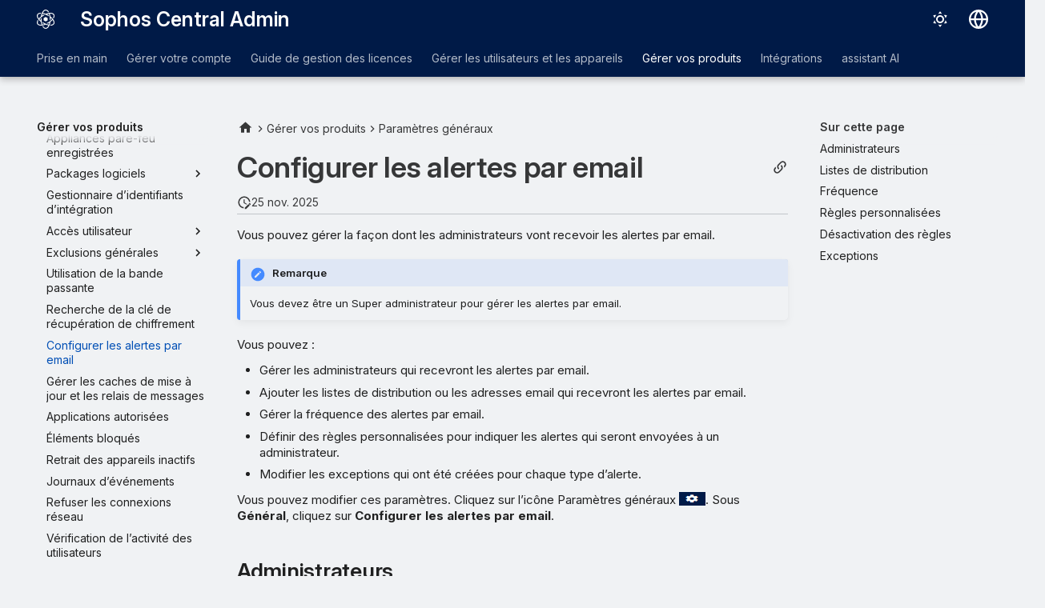

--- FILE ---
content_type: text/html
request_url: https://docs.sophos.com/central/customer/help/fr-fr/ManageYourProducts/GlobalSettings/AlertEmailSettings/index.html
body_size: 14279
content:
<!doctype html><html lang=fr class=no-js> <head><script type=text/javascript src=https://static.cloud.coveo.com/coveo.analytics.js/2/coveoua.js></script><script type=module src=https://static.cloud.coveo.com/atomic/v3.20/atomic.esm.js></script><link rel=stylesheet href=https://static.cloud.coveo.com/atomic/v3.20/themes/coveo.css><script type=text/javascript>function searchAllContent(){const baseURL='https://support.sophos.com/support/s/support-community-search';const urlParams=window.location.hash;window.open(`${baseURL}${urlParams}`,'_blank');}</script><script type=module>import{buildRedirectionTrigger,loadAdvancedSearchQueryActions}from'https://static.cloud.coveo.com/headless/v3/headless.esm.js';async function fetchCoveoCredentials(){const url=new URL(window.location.href);const json_url=url.protocol+'//'+url.host+'/assets/coveo/data.json';const orgId=sessionStorage.getItem('coveoOrganizationId');if(orgId===null||orgId==='undefined'){const response=await fetch(json_url);if(!response.ok){console.error('Error fetching Coveo API credentials:',response.error);}
const json=await response.json();sessionStorage.setItem('coveoAccessToken',json.accessToken);sessionStorage.setItem('coveoOrganizationId',json.organizationId);}}
async function initializeStandaloneSearchBox(){await customElements.whenDefined('atomic-search-interface');const searchInterfaceStandaloneBox=document.querySelector('#coveo-atomic-search-standalone-box');await searchInterfaceStandaloneBox.initialize({accessToken:sessionStorage.getItem('coveoAccessToken'),organizationId:sessionStorage.getItem('coveoOrganizationId'),analytics:{analyticsMode:'legacy'}});searchInterfaceStandaloneBox.language='fr';}
async function initializeSearchPage(searchInterface){await searchInterface.initialize({accessToken:sessionStorage.getItem('coveoAccessToken'),organizationId:sessionStorage.getItem('coveoOrganizationId'),analytics:{analyticsMode:'legacy'}});searchInterface.language='fr';const engine=searchInterface.engine;const controller=buildRedirectionTrigger(engine);controller.subscribe(()=>{const{redirectTo}=controller.state;if(redirectTo){window.location.replace(redirectTo);}});const updateAdvancedSearchQueriesAction=loadAdvancedSearchQueryActions(engine).updateAdvancedSearchQueries({aq:'@uri="https://docs.sophos.com/central/customer/help/fr-fr/"'});engine.dispatch(updateAdvancedSearchQueriesAction);searchInterface.executeFirstSearch();}
(async()=>{await customElements.whenDefined('atomic-search-interface');await fetchCoveoCredentials();await initializeStandaloneSearchBox();const searchInterface=document.querySelector('#coveo-atomic-search');if(searchInterface!==null){await initializeSearchPage(searchInterface);document.querySelector('.md-top').style.display='none';}
coveoua("init",sessionStorage.getItem('coveoAccessToken'),"https://"+sessionStorage.getItem('coveoOrganizationId')+".analytics.org.coveo.com");coveoua("send","view",{contentIdKey:"@clickableuri",contentIdValue:window.location.href,});})();</script><link rel=preconnect href=https://fonts.googleapis.com><link rel=preconnect href=https://fonts.gstatic.com crossorigin><link href="https://fonts.googleapis.com/css2?family=Inter:opsz,wght@14..32,400..700&display=swap" rel=stylesheet><script type=text/javascript>
    (function(c,l,a,r,i,t,y){
        c[a]=c[a]||function(){(c[a].q=c[a].q||[]).push(arguments)};
        t=l.createElement(r);t.async=1;t.src="https://www.clarity.ms/tag/"+i;
        y=l.getElementsByTagName(r)[0];y.parentNode.insertBefore(t,y);
    })(window, document, "clarity", "script", "nfhqssysry");
</script><script>(function(w,d,s,l,i){w[l]=w[l]||[];w[l].push({'gtm.start':
new Date().getTime(),event:'gtm.js'});var f=d.getElementsByTagName(s)[0],
j=d.createElement(s),dl=l!='dataLayer'?'&l='+l:'';j.async=true;j.src=
'https://www.googletagmanager.com/gtm.js?id='+i+dl;f.parentNode.insertBefore(j,f);
})(window,document,'script','dataLayer','GTM-TW8W88B');</script><link href=https://cdn.jsdelivr.net/npm/bootstrap@5.2.0/dist/css/bootstrap.min.css rel=stylesheet integrity=sha384-gH2yIJqKdNHPEq0n4Mqa/HGKIhSkIHeL5AyhkYV8i59U5AR6csBvApHHNl/vI1Bx crossorigin=anonymous><meta charset=utf-8><meta name=viewport content="width=device-width,initial-scale=1"><meta name=description content="Vous pouvez gérer la façon dont les administrateurs vont recevoir les alertes par email."><meta name=author content="Sophos Ltd."><link href=https://docs.sophos.com/central/customer/help/fr-fr/ManageYourProducts/GlobalSettings/AlertEmailSettings/ rel=canonical><link href=../RetrieveRecoveryKey/ rel=prev><link href=../UpdateCaches/ rel=next><link rel=icon href=../../../assets/images/sophos/sophosfavicon.ico><meta name=generator content="mkdocs-1.6.1, mkdocs-material-9.6.21+insiders-4.53.17"><title>Configurer les alertes par email - Sophos Central Admin</title><link rel=stylesheet href=../../../assets/stylesheets/main.7d528353.min.css><link rel=stylesheet href=../../../assets/stylesheets/palette.ab4e12ef.min.css><link rel=preconnect href=https://fonts.gstatic.com crossorigin><link rel=stylesheet href="https://fonts.googleapis.com/css?family=Roboto:300,300i,400,400i,700,700i%7CRoboto+Mono:400,400i,700,700i&display=fallback"><style>:root{--md-text-font:"Roboto";--md-code-font:"Roboto Mono"}</style><link rel=stylesheet href=../../../assets/stylesheets/sophos/sophos.css><script>__md_scope=new URL("../../..",location),__md_hash=e=>[...e].reduce(((e,_)=>(e<<5)-e+_.charCodeAt(0)),0),__md_get=(e,_=localStorage,t=__md_scope)=>JSON.parse(_.getItem(t.pathname+"."+e)),__md_set=(e,_,t=localStorage,a=__md_scope)=>{try{t.setItem(a.pathname+"."+e,JSON.stringify(_))}catch(e){}}</script><script id=__analytics>function __md_analytics(){function e(){dataLayer.push(arguments)}window.dataLayer=window.dataLayer||[],e("js",new Date),e("config","UA-737537-1"),document.addEventListener("DOMContentLoaded",(function(){document.forms.search&&document.forms.search.query.addEventListener("blur",(function(){this.value&&e("event","search",{search_term:this.value})}));document$.subscribe((function(){var t=document.forms.feedback;if(void 0!==t)for(var a of t.querySelectorAll("[type=submit]"))a.addEventListener("click",(function(a){a.preventDefault();var n=document.location.pathname,d=this.getAttribute("data-md-value");e("event","feedback",{page:n,data:d}),t.firstElementChild.disabled=!0;var r=t.querySelector(".md-feedback__note [data-md-value='"+d+"']");r&&(r.hidden=!1)})),t.hidden=!1})),location$.subscribe((function(t){e("config","UA-737537-1",{page_path:t.pathname})}))}));var t=document.createElement("script");t.async=!0,t.src="https://www.googletagmanager.com/gtag/js?id=UA-737537-1",document.getElementById("__analytics").insertAdjacentElement("afterEnd",t)}</script><script>"undefined"!=typeof __md_analytics&&__md_analytics()</script><style>
        .md-source-icon {
            display: none;
        }

        .dismiss-button {
            background-color: transparent;
            border: none;
            color: white;
            margin-left: 10px;
            cursor: pointer;
            font-weight: normal;
            text-decoration: underline;
        }
    </style><meta property=og:type content=website><meta property=og:title content="Configurer les alertes par email - Sophos Central Admin"><meta property=og:description content="Vous pouvez gérer la façon dont les administrateurs vont recevoir les alertes par email."><meta property=og:image content=https://docs.sophos.com/central/customer/help/fr-fr/assets/images/social/ManageYourProducts/GlobalSettings/AlertEmailSettings.png><meta property=og:image:type content=image/png><meta property=og:image:width content=1200><meta property=og:image:height content=630><meta content=https://docs.sophos.com/central/customer/help/fr-fr/ManageYourProducts/GlobalSettings/AlertEmailSettings/ property=og:url><meta property=twitter:card content=summary_large_image><meta property=twitter:title content="Configurer les alertes par email - Sophos Central Admin"><meta property=twitter:description content="Vous pouvez gérer la façon dont les administrateurs vont recevoir les alertes par email."><meta property=twitter:image content=https://docs.sophos.com/central/customer/help/fr-fr/assets/images/social/ManageYourProducts/GlobalSettings/AlertEmailSettings.png></head> <body dir=ltr data-md-color-scheme=sophosLight data-md-color-primary=indigo data-md-color-accent=indigo> <noscript><iframe src="https://www.googletagmanager.com/ns.html?id=GTM-TW8W88B" height=0 width=0 style=display:none;visibility:hidden></iframe></noscript> <input class=md-toggle data-md-toggle=drawer type=checkbox id=__drawer autocomplete=off> <input class=md-toggle data-md-toggle=search type=checkbox id=__search autocomplete=off> <label class=md-overlay for=__drawer></label> <div data-md-component=skip> <a href=#configurer-les-alertes-par-email class=md-skip> Aller au contenu </a> </div> <header class="md-header md-header--shadow md-header--lifted" data-md-component=header> <nav class="md-header__inner md-grid" aria-label=En-tête> <a href=../../.. title="Sophos Central Admin" class="md-header__button md-logo" aria-label="Sophos Central Admin" data-md-component=logo> <img src=../../../assets/images/sophos/central.svg alt=logo> </a> <label class="md-header__button md-icon" for=__drawer> <svg xmlns=http://www.w3.org/2000/svg viewbox="0 0 24 24"><path d="M3 6h18v2H3zm0 5h18v2H3zm0 5h18v2H3z"/></svg> </label> <div class=md-header__title data-md-component=header-title> <div class=md-header__ellipsis> <div class=md-header__topic> <span class=md-ellipsis> Sophos Central Admin </span> </div> <div class=md-header__topic data-md-component=header-topic> <span class=md-ellipsis> Configurer les alertes par email </span> </div> </div> </div> <form class=md-header__option data-md-component=palette> <input class=md-option data-md-color-media="(prefers-color-scheme: light)" data-md-color-scheme=sophosLight data-md-color-primary=indigo data-md-color-accent=indigo aria-label="Passer en Mode sombre" type=radio name=__palette id=__palette_0> <label class="md-header__button md-icon" title="Passer en Mode sombre" for=__palette_1 hidden> <svg xmlns=http://www.w3.org/2000/svg viewbox="0 0 24 24"><path d="M12 7a5 5 0 0 1 5 5 5 5 0 0 1-5 5 5 5 0 0 1-5-5 5 5 0 0 1 5-5m0 2a3 3 0 0 0-3 3 3 3 0 0 0 3 3 3 3 0 0 0 3-3 3 3 0 0 0-3-3m0-7 2.39 3.42C13.65 5.15 12.84 5 12 5s-1.65.15-2.39.42zM3.34 7l4.16-.35A7.2 7.2 0 0 0 5.94 8.5c-.44.74-.69 1.5-.83 2.29zm.02 10 1.76-3.77a7.131 7.131 0 0 0 2.38 4.14zM20.65 7l-1.77 3.79a7.02 7.02 0 0 0-2.38-4.15zm-.01 10-4.14.36c.59-.51 1.12-1.14 1.54-1.86.42-.73.69-1.5.83-2.29zM12 22l-2.41-3.44c.74.27 1.55.44 2.41.44.82 0 1.63-.17 2.37-.44z"/></svg> </label> <input class=md-option data-md-color-media="(prefers-color-scheme: dark)" data-md-color-scheme=sophosDark data-md-color-primary=blue data-md-color-accent=blue aria-label="Passer en Mode clair" type=radio name=__palette id=__palette_1> <label class="md-header__button md-icon" title="Passer en Mode clair" for=__palette_0 hidden> <svg xmlns=http://www.w3.org/2000/svg viewbox="0 0 24 24"><path d="m17.75 4.09-2.53 1.94.91 3.06-2.63-1.81-2.63 1.81.91-3.06-2.53-1.94L12.44 4l1.06-3 1.06 3zm3.5 6.91-1.64 1.25.59 1.98-1.7-1.17-1.7 1.17.59-1.98L15.75 11l2.06-.05L18.5 9l.69 1.95zm-2.28 4.95c.83-.08 1.72 1.1 1.19 1.85-.32.45-.66.87-1.08 1.27C15.17 23 8.84 23 4.94 19.07c-3.91-3.9-3.91-10.24 0-14.14.4-.4.82-.76 1.27-1.08.75-.53 1.93.36 1.85 1.19-.27 2.86.69 5.83 2.89 8.02a9.96 9.96 0 0 0 8.02 2.89m-1.64 2.02a12.08 12.08 0 0 1-7.8-3.47c-2.17-2.19-3.33-5-3.49-7.82-2.81 3.14-2.7 7.96.31 10.98 3.02 3.01 7.84 3.12 10.98.31"/></svg> </label> </form> <script>var palette=__md_get("__palette");if(palette&&palette.color){if("(prefers-color-scheme)"===palette.color.media){var media=matchMedia("(prefers-color-scheme: light)"),input=document.querySelector(media.matches?"[data-md-color-media='(prefers-color-scheme: light)']":"[data-md-color-media='(prefers-color-scheme: dark)']");palette.color.media=input.getAttribute("data-md-color-media"),palette.color.scheme=input.getAttribute("data-md-color-scheme"),palette.color.primary=input.getAttribute("data-md-color-primary"),palette.color.accent=input.getAttribute("data-md-color-accent")}for(var[key,value]of Object.entries(palette.color))document.body.setAttribute("data-md-color-"+key,value)}</script> <div class=md-header__option> <div class=md-select> <button class="md-header__button md-icon" aria-label="Sélectionner la langue"> <svg xmlns=http://www.w3.org/2000/svg viewbox="0 0 16 16"><path d="M8 0a8 8 0 1 1 0 16A8 8 0 0 1 8 0M5.78 8.75a9.64 9.64 0 0 0 1.363 4.177q.383.64.857 1.215c.245-.296.551-.705.857-1.215A9.64 9.64 0 0 0 10.22 8.75Zm4.44-1.5a9.64 9.64 0 0 0-1.363-4.177c-.307-.51-.612-.919-.857-1.215a10 10 0 0 0-.857 1.215A9.64 9.64 0 0 0 5.78 7.25Zm-5.944 1.5H1.543a6.51 6.51 0 0 0 4.666 5.5q-.184-.271-.352-.552c-.715-1.192-1.437-2.874-1.581-4.948m-2.733-1.5h2.733c.144-2.074.866-3.756 1.58-4.948q.18-.295.353-.552a6.51 6.51 0 0 0-4.666 5.5m10.181 1.5c-.144 2.074-.866 3.756-1.58 4.948q-.18.296-.353.552a6.51 6.51 0 0 0 4.666-5.5Zm2.733-1.5a6.51 6.51 0 0 0-4.666-5.5q.184.272.353.552c.714 1.192 1.436 2.874 1.58 4.948Z"/></svg> </button> <div class=md-select__inner> <ul class=md-select__list> <li class=md-select__item> <a href="https://docs.sophos.com/central/customer/help/de-de/index.html?contextId=email-alerts-configure" hreflang=de class=md-select__link> Deutsch </a> </li> <li class=md-select__item> <a href="https://docs.sophos.com/central/customer/help/en-us/index.html?contextId=email-alerts-configure" hreflang=en class=md-select__link> English </a> </li> <li class=md-select__item> <a href="https://docs.sophos.com/central/customer/help/es-es/index.html?contextId=email-alerts-configure" hreflang=es class=md-select__link> Español </a> </li> <li class=md-select__item> <a href="https://docs.sophos.com/central/customer/help/fr-fr/index.html?contextId=email-alerts-configure" hreflang=fr class=md-select__link> Français </a> </li> <li class=md-select__item> <a href="https://docs.sophos.com/central/customer/help/it-it/index.html?contextId=email-alerts-configure" hreflang=it class=md-select__link> Italiano </a> </li> <li class=md-select__item> <a href="https://docs.sophos.com/central/customer/help/ja-jp/index.html?contextId=email-alerts-configure" hreflang=ja class=md-select__link> 日本語 </a> </li> <li class=md-select__item> <a href="https://docs.sophos.com/central/customer/help/ko-kr/index.html?contextId=email-alerts-configure" hreflang=kr class=md-select__link> 한국어 </a> </li> <li class=md-select__item> <a href="https://docs.sophos.com/central/customer/help/pt-br/index.html?contextId=email-alerts-configure" hreflang=pt-BR class=md-select__link> Português (Brasil) </a> </li> <li class=md-select__item> <a href="https://docs.sophos.com/central/customer/help/zh-tw/index.html?contextId=email-alerts-configure" hreflang=zh-TW class=md-select__link> 中文（繁體） </a> </li> </ul> </div> </div> </div> <div class=sophos-search> <atomic-search-interface id=coveo-atomic-search-standalone-box search-hub=documentation> <atomic-search-box redirection-url=../../../search/index.html> </atomic-search-box> </atomic-search-interface> </div> </nav> <nav class=md-tabs aria-label=Onglets data-md-component=tabs> <div class=md-grid> <ul class=md-tabs__list> <li class=md-tabs__item> <a href=../../../GettingStarted/ class=md-tabs__link> Prise en main </a> </li> <li class=md-tabs__item> <a href=../../../ManageYourAccount/ class=md-tabs__link> Gérer votre compte </a> </li> <li class=md-tabs__item> <a href=../../../LicensingGuide/ class=md-tabs__link> Guide de gestion des licences </a> </li> <li class=md-tabs__item> <a href=../../../PeopleAndDevices/ class=md-tabs__link> Gérer les utilisateurs et les appareils </a> </li> <li class="md-tabs__item md-tabs__item--active"> <a href=../../ class=md-tabs__link> Gérer vos produits </a> </li> <li class=md-tabs__item> <a href=../../ThreatAnalysisCenter/Integrations/ class=md-tabs__link> Intégrations </a> </li> <li class=md-tabs__item> <a href=../../../AI/ class=md-tabs__link> assistant AI </a> </li> </ul> </div> </nav> </header> <div class=md-container data-md-component=container> <main class=md-main data-md-component=main> <div class="md-main__inner md-grid"> <div class="md-sidebar md-sidebar--primary" data-md-component=sidebar data-md-type=navigation> <div class=md-sidebar__scrollwrap> <div class=md-sidebar__inner> <nav class="md-nav md-nav--primary md-nav--lifted" aria-label=Navigation data-md-level=0> <label class=md-nav__title for=__drawer> <a href=../../.. title="Sophos Central Admin" class="md-nav__button md-logo" aria-label="Sophos Central Admin" data-md-component=logo> <img src=../../../assets/images/sophos/central.svg alt=logo> </a> Sophos Central Admin </label> <ul class=md-nav__list data-md-scrollfix> <li class="md-nav__item md-nav__item--pruned md-nav__item--nested"> <a href=../../../GettingStarted/ class=md-nav__link> <span class=md-ellipsis> Prise en main </span> <span class="md-nav__icon md-icon"></span> </a> </li> <li class="md-nav__item md-nav__item--pruned md-nav__item--nested"> <a href=../../../ManageYourAccount/ class=md-nav__link> <span class=md-ellipsis> Gérer votre compte </span> <span class="md-nav__icon md-icon"></span> </a> </li> <li class="md-nav__item md-nav__item--pruned md-nav__item--nested"> <a href=../../../LicensingGuide/ class=md-nav__link> <span class=md-ellipsis> Guide de gestion des licences </span> <span class="md-nav__icon md-icon"></span> </a> </li> <li class="md-nav__item md-nav__item--pruned md-nav__item--nested"> <a href=../../../PeopleAndDevices/ class=md-nav__link> <span class=md-ellipsis> Gérer les utilisateurs et les appareils </span> <span class="md-nav__icon md-icon"></span> </a> </li> <li class="md-nav__item md-nav__item--active md-nav__item--section md-nav__item--nested"> <input class="md-nav__toggle md-toggle " type=checkbox id=__nav_5 checked> <div class="md-nav__link md-nav__container"> <a href=../../ class="md-nav__link "> <span class=md-ellipsis> Gérer vos produits </span> </a> <label class="md-nav__link " for=__nav_5 id=__nav_5_label tabindex> <span class="md-nav__icon md-icon"></span> </label> </div> <nav class=md-nav data-md-level=1 aria-labelledby=__nav_5_label aria-expanded=true> <label class=md-nav__title for=__nav_5> <span class="md-nav__icon md-icon"></span> Gérer vos produits </label> <ul class=md-nav__list data-md-scrollfix> <li class="md-nav__item md-nav__item--pruned md-nav__item--nested"> <a href=../../Dashboards/ class=md-nav__link> <span class=md-ellipsis> Tableaux de bord </span> <span class="md-nav__icon md-icon"></span> </a> </li> <li class="md-nav__item md-nav__item--pruned md-nav__item--nested"> <a href=../../Policies/ class=md-nav__link> <span class=md-ellipsis> Stratégies </span> <span class="md-nav__icon md-icon"></span> </a> </li> <li class="md-nav__item md-nav__item--pruned md-nav__item--nested"> <a href=../../AccountHealthCheck/ class=md-nav__link> <span class=md-ellipsis> Intégrité du compte </span> <span class="md-nav__icon md-icon"></span> </a> </li> <li class="md-nav__item md-nav__item--pruned md-nav__item--nested"> <a href=../../Alerts/ class=md-nav__link> <span class=md-ellipsis> Alertes </span> <span class="md-nav__icon md-icon"></span> </a> </li> <li class=md-nav__item> <a href=../../XDR/ class=md-nav__link> <span class=md-ellipsis> EDR et code XDR </span> </a> </li> <li class="md-nav__item md-nav__item--pruned md-nav__item--nested"> <a href=../../ThreatAnalysisCenter/ class=md-nav__link> <span class=md-ellipsis> Centre d’analyse des menaces </span> <span class="md-nav__icon md-icon"></span> </a> </li> <li class="md-nav__item md-nav__item--pruned md-nav__item--nested"> <a href=../../LogsReports/ class=md-nav__link> <span class=md-ellipsis> Journaux et rapports </span> <span class="md-nav__icon md-icon"></span> </a> </li> <li class="md-nav__item md-nav__item--active md-nav__item--nested"> <input class="md-nav__toggle md-toggle " type=checkbox id=__nav_5_9 checked> <div class="md-nav__link md-nav__container"> <a href=../ class="md-nav__link "> <span class=md-ellipsis> Paramètres généraux </span> </a> <label class="md-nav__link " for=__nav_5_9 id=__nav_5_9_label tabindex=0> <span class="md-nav__icon md-icon"></span> </label> </div> <nav class=md-nav data-md-level=2 aria-labelledby=__nav_5_9_label aria-expanded=true> <label class=md-nav__title for=__nav_5_9> <span class="md-nav__icon md-icon"></span> Paramètres généraux </label> <ul class=md-nav__list data-md-scrollfix> <li class="md-nav__item md-nav__item--pruned md-nav__item--nested"> <a href=../SophosSignin/ class=md-nav__link> <span class=md-ellipsis> Paramètres de connexion Sophos </span> <span class="md-nav__icon md-icon"></span> </a> </li> <li class=md-nav__item> <a href=../FederatedDomain/ class=md-nav__link> <span class=md-ellipsis> Vérifier les domaines </span> </a> </li> <li class=md-nav__item> <a href=../FederatedIDP/ class=md-nav__link> <span class=md-ellipsis> Fournisseurs d’identités fédérés </span> </a> </li> <li class=md-nav__item> <a href=../SynchronizedSecurity/ class=md-nav__link> <span class=md-ellipsis> Sécurité synchronisée </span> </a> </li> <li class="md-nav__item md-nav__item--pruned md-nav__item--nested"> <a href=../TamperProtection/ class=md-nav__link> <span class=md-ellipsis> Protection antialtération </span> <span class="md-nav__icon md-icon"></span> </a> </li> <li class=md-nav__item> <a href=../ApiTokenManagement/ class=md-nav__link> <span class=md-ellipsis> Gestion des jetons d’API </span> </a> </li> <li class="md-nav__item md-nav__item--pruned md-nav__item--nested"> <a href=../APICredentials/ class=md-nav__link> <span class=md-ellipsis> Gestion d’identifiants API </span> <span class="md-nav__icon md-icon"></span> </a> </li> <li class=md-nav__item> <a href=../ConfigureWebsiteList/ class=md-nav__link> <span class=md-ellipsis> Gestion de sites Web </span> </a> </li> <li class=md-nav__item> <a href=../ProxyConfiguration/ class=md-nav__link> <span class=md-ellipsis> Configuration du proxy </span> </a> </li> <li class=md-nav__item> <a href=../NetworkUTMs/ class=md-nav__link> <span class=md-ellipsis> Appliances pare-feu enregistrées </span> </a> </li> <li class="md-nav__item md-nav__item--pruned md-nav__item--nested"> <a href=../SoftwarePackages/ class=md-nav__link> <span class=md-ellipsis> Packages logiciels </span> <span class="md-nav__icon md-icon"></span> </a> </li> <li class=md-nav__item> <a href=../CredentialManager/ class=md-nav__link> <span class=md-ellipsis> Gestionnaire d’identifiants d’intégration </span> </a> </li> <li class="md-nav__item md-nav__item--pruned md-nav__item--nested"> <a href=../UserAccess/ class=md-nav__link> <span class=md-ellipsis> Accès utilisateur </span> <span class="md-nav__icon md-icon"></span> </a> </li> <li class="md-nav__item md-nav__item--pruned md-nav__item--nested"> <a href=../GlobalExclusions/ class=md-nav__link> <span class=md-ellipsis> Exclusions générales </span> <span class="md-nav__icon md-icon"></span> </a> </li> <li class=md-nav__item> <a href=../ConfigureUpdating/ class=md-nav__link> <span class=md-ellipsis> Utilisation de la bande passante </span> </a> </li> <li class=md-nav__item> <a href=../RetrieveRecoveryKey/ class=md-nav__link> <span class=md-ellipsis> Recherche de la clé de récupération de chiffrement </span> </a> </li> <li class="md-nav__item md-nav__item--active"> <input class="md-nav__toggle md-toggle" type=checkbox id=__toc> <label class="md-nav__link md-nav__link--active" for=__toc> <span class=md-ellipsis> Configurer les alertes par email </span> <span class="md-nav__icon md-icon"></span> </label> <a href=./ class="md-nav__link md-nav__link--active"> <span class=md-ellipsis> Configurer les alertes par email </span> </a> <nav class="md-nav md-nav--secondary" aria-label="Sur cette page"> <label class=md-nav__title for=__toc> <span class="md-nav__icon md-icon"></span> Sur cette page </label> <ul class=md-nav__list data-md-component=toc data-md-scrollfix> <li class=md-nav__item> <a href=#administrateurs class=md-nav__link> <span class=md-ellipsis> Administrateurs </span> </a> </li> <li class=md-nav__item> <a href=#listes-de-distribution class=md-nav__link> <span class=md-ellipsis> Listes de distribution </span> </a> </li> <li class=md-nav__item> <a href=#frequence class=md-nav__link> <span class=md-ellipsis> Fréquence </span> </a> </li> <li class=md-nav__item> <a href=#regles-personnalisees class=md-nav__link> <span class=md-ellipsis> Règles personnalisées </span> </a> </li> <li class=md-nav__item> <a href=#desactivation-des-regles class=md-nav__link> <span class=md-ellipsis> Désactivation des règles </span> </a> </li> <li class=md-nav__item> <a href=#exceptions class=md-nav__link> <span class=md-ellipsis> Exceptions </span> </a> </li> </ul> </nav> </li> <li class=md-nav__item> <a href=../UpdateCaches/ class=md-nav__link> <span class=md-ellipsis> Gérer les caches de mise à jour et les relais de messages </span> </a> </li> <li class=md-nav__item> <a href=../AllowedApplications/ class=md-nav__link> <span class=md-ellipsis> Applications autorisées </span> </a> </li> <li class=md-nav__item> <a href=../BlockedItems/ class=md-nav__link> <span class=md-ellipsis> Éléments bloqués </span> </a> </li> <li class=md-nav__item> <a href=../RemoveInactiveDevices/ class=md-nav__link> <span class=md-ellipsis> Retrait des appareils inactifs </span> </a> </li> <li class=md-nav__item> <a href=../EventJournals/ class=md-nav__link> <span class=md-ellipsis> Journaux d’événements </span> </a> </li> <li class=md-nav__item> <a href=../RejectConnections/ class=md-nav__link> <span class=md-ellipsis> Refuser les connexions réseau </span> </a> </li> <li class=md-nav__item> <a href=../UserActivityVerification/ class=md-nav__link> <span class=md-ellipsis> Vérification de l’activité des utilisateurs </span> </a> </li> <li class=md-nav__item> <a href=../IsolatedComputers/ class=md-nav__link> <span class=md-ellipsis> Appareils isolés par l’administrateur </span> </a> </li> <li class=md-nav__item> <a href=../SampleSubmission/ class=md-nav__link> <span class=md-ellipsis> Envoi d’échantillon </span> </a> </li> <li class="md-nav__item md-nav__item--pruned md-nav__item--nested"> <a href=../ForensicSnapshots/ class=md-nav__link> <span class=md-ellipsis> Instantanés d’analyse </span> <span class="md-nav__icon md-icon"></span> </a> </li> <li class=md-nav__item> <a href=../DecryptHTTPS/ class=md-nav__link> <span class=md-ellipsis> Déchiffrement SSL/TLS de sites Web HTTPS </span> </a> </li> <li class=md-nav__item> <a href=../DeviceMigration/ class=md-nav__link> <span class=md-ellipsis> Migration des appareils </span> </a> </li> <li class="md-nav__item md-nav__item--pruned md-nav__item--nested"> <a href=../DataLossPrevention/ class=md-nav__link> <span class=md-ellipsis> Règles de prévention des pertes de données </span> <span class="md-nav__icon md-icon"></span> </a> </li> <li class="md-nav__item md-nav__item--pruned md-nav__item--nested"> <a href=../EmailAllowBlock/ class=md-nav__link> <span class=md-ellipsis> Autoriser/Bloquer le trafic entrant </span> <span class="md-nav__icon md-icon"></span> </a> </li> <li class=md-nav__item> <a href=../EmailSecurityUserSettings/ class=md-nav__link> <span class=md-ellipsis> Gérer les paramètres utilisateur </span> </a> </li> <li class="md-nav__item md-nav__item--pruned md-nav__item--nested"> <a href=../EmailDomains/ class=md-nav__link> <span class=md-ellipsis> Paramètres/État du domaine de passerelle </span> <span class="md-nav__icon md-icon"></span> </a> </li> <li class=md-nav__item> <a href=../EmailCustomSMTPRouting/ class=md-nav__link> <span class=md-ellipsis> Routage SMTP personnalisé </span> </a> </li> <li class="md-nav__item md-nav__item--pruned md-nav__item--nested"> <a href=../EncryptionSettings/ class=md-nav__link> <span class=md-ellipsis> Paramètres de chiffrement </span> <span class="md-nav__icon md-icon"></span> </a> </li> <li class="md-nav__item md-nav__item--pruned md-nav__item--nested"> <a href=../EmailSMIMESettings/ class=md-nav__link> <span class=md-ellipsis> Paramètres S/MIME </span> <span class="md-nav__icon md-icon"></span> </a> </li> <li class=md-nav__item> <a href=../EmailToCsettings/ class=md-nav__link> <span class=md-ellipsis> Pages de blocage/d’avertissement Time of Click </span> </a> </li> <li class=md-nav__item> <a href=../EmailToCallow/ class=md-nav__link> <span class=md-ellipsis> Liste d’autorisation des URL </span> </a> </li> <li class="md-nav__item md-nav__item--pruned md-nav__item--nested"> <a href=../BusinessEmailCompromise/ class=md-nav__link> <span class=md-ellipsis> Compromission de la messagerie professionnelle </span> <span class="md-nav__icon md-icon"></span> </a> </li> <li class="md-nav__item md-nav__item--pruned md-nav__item--nested"> <a href=../EmailSetupPostDelivery/ class=md-nav__link> <span class=md-ellipsis> Protection post-livraison </span> <span class="md-nav__icon md-icon"></span> </a> </li> <li class=md-nav__item> <a href=../BlockCompromisedIPs/ class=md-nav__link> <span class=md-ellipsis> Bloquer les adresses IP compromises </span> </a> </li> </ul> </nav> </li> <li class="md-nav__item md-nav__item--pruned md-nav__item--nested"> <a href=../../EndpointProtection/ class=md-nav__link> <span class=md-ellipsis> Endpoint </span> <span class="md-nav__icon md-icon"></span> </a> </li> <li class="md-nav__item md-nav__item--pruned md-nav__item--nested"> <a href=../../Encryption/ class=md-nav__link> <span class=md-ellipsis> Chiffrement </span> <span class="md-nav__icon md-icon"></span> </a> </li> <li class="md-nav__item md-nav__item--pruned md-nav__item--nested"> <a href=../../ServerProtection/ class=md-nav__link> <span class=md-ellipsis> Serveur </span> <span class="md-nav__icon md-icon"></span> </a> </li> <li class="md-nav__item md-nav__item--pruned md-nav__item--nested"> <a href=../../Wireless/ class=md-nav__link> <span class=md-ellipsis> Wireless </span> <span class="md-nav__icon md-icon"></span> </a> </li> <li class="md-nav__item md-nav__item--pruned md-nav__item--nested"> <a href=../../DNSProtection/ class=md-nav__link> <span class=md-ellipsis> DNS Protection </span> <span class="md-nav__icon md-icon"></span> </a> </li> <li class="md-nav__item md-nav__item--pruned md-nav__item--nested"> <a href=../../EmailSecurity/ class=md-nav__link> <span class=md-ellipsis> Email Protection </span> <span class="md-nav__icon md-icon"></span> </a> </li> <li class="md-nav__item md-nav__item--pruned md-nav__item--nested"> <a href=../../FirewallManagement/ class=md-nav__link> <span class=md-ellipsis> Firewall Management </span> <span class="md-nav__icon md-icon"></span> </a> </li> <li class="md-nav__item md-nav__item--pruned md-nav__item--nested"> <a href=../../PhishThreat/ class=md-nav__link> <span class=md-ellipsis> Phish Threat </span> <span class="md-nav__icon md-icon"></span> </a> </li> <li class="md-nav__item md-nav__item--pruned md-nav__item--nested"> <a href=../../CloudNativeSecurity/ class=md-nav__link> <span class=md-ellipsis> Cloud Native Security </span> <span class="md-nav__icon md-icon"></span> </a> </li> <li class="md-nav__item md-nav__item--pruned md-nav__item--nested"> <a href=../../NDR/ class=md-nav__link> <span class=md-ellipsis> NDR </span> <span class="md-nav__icon md-icon"></span> </a> </li> <li class="md-nav__item md-nav__item--pruned md-nav__item--nested"> <a href=../../MDR/ class=md-nav__link> <span class=md-ellipsis> MDR </span> <span class="md-nav__icon md-icon"></span> </a> </li> <li class="md-nav__item md-nav__item--pruned md-nav__item--nested"> <a href=../../ITDR/ class=md-nav__link> <span class=md-ellipsis> ITDR </span> <span class="md-nav__icon md-icon"></span> </a> </li> <li class="md-nav__item md-nav__item--pruned md-nav__item--nested"> <a href=../../ManagedRisk/ class=md-nav__link> <span class=md-ellipsis> Managed Risk </span> <span class="md-nav__icon md-icon"></span> </a> </li> <li class="md-nav__item md-nav__item--pruned md-nav__item--nested"> <a href=../../Switches/ class=md-nav__link> <span class=md-ellipsis> Switchs </span> <span class="md-nav__icon md-icon"></span> </a> </li> <li class=md-nav__item> <a href=../../SophosCloudOptix/ class=md-nav__link> <span class=md-ellipsis> Cloud Optix </span> </a> </li> <li class="md-nav__item md-nav__item--pruned md-nav__item--nested"> <a href=../../ZeroTrustNetworkAccess/ class=md-nav__link> <span class=md-ellipsis> Zero Trust Network Access </span> <span class="md-nav__icon md-icon"></span> </a> </li> <li class=md-nav__item> <a href=../../SophosMobile/ class=md-nav__link> <span class=md-ellipsis> Mobile </span> </a> </li> </ul> </nav> </li> <li class="md-nav__item md-nav__item--pruned md-nav__item--nested"> <a href=../../ThreatAnalysisCenter/Integrations/ class=md-nav__link> <span class=md-ellipsis> Intégrations </span> <span class="md-nav__icon md-icon"></span> </a> </li> <li class="md-nav__item md-nav__item--pruned md-nav__item--nested"> <a href=../../../AI/ class=md-nav__link> <span class=md-ellipsis> assistant AI </span> <span class="md-nav__icon md-icon"></span> </a> </li> </ul> </nav> </div> </div> </div> <div class="md-sidebar md-sidebar--secondary" data-md-component=sidebar data-md-type=toc> <div class=md-sidebar__scrollwrap> <div class=md-sidebar__inner> <nav class="md-nav md-nav--secondary" aria-label="Sur cette page"> <label class=md-nav__title for=__toc> <span class="md-nav__icon md-icon"></span> Sur cette page </label> <ul class=md-nav__list data-md-component=toc data-md-scrollfix> <li class=md-nav__item> <a href=#administrateurs class=md-nav__link> <span class=md-ellipsis> Administrateurs </span> </a> </li> <li class=md-nav__item> <a href=#listes-de-distribution class=md-nav__link> <span class=md-ellipsis> Listes de distribution </span> </a> </li> <li class=md-nav__item> <a href=#frequence class=md-nav__link> <span class=md-ellipsis> Fréquence </span> </a> </li> <li class=md-nav__item> <a href=#regles-personnalisees class=md-nav__link> <span class=md-ellipsis> Règles personnalisées </span> </a> </li> <li class=md-nav__item> <a href=#desactivation-des-regles class=md-nav__link> <span class=md-ellipsis> Désactivation des règles </span> </a> </li> <li class=md-nav__item> <a href=#exceptions class=md-nav__link> <span class=md-ellipsis> Exceptions </span> </a> </li> </ul> </nav> </div> </div> </div> <div class=md-content data-md-component=content> <nav class=md-path aria-label=Navigation> <ol class=md-path__list> <li class=md-path__item> <a href=../../.. title="Sophos Central Admin" class="md-path__link md-typeset"> <span class="twemoji md-ellipsis"><svg xmlns=http://www.w3.org/2000/svg viewbox="0 0 24 24"><path d="M10 20v-6h4v6h5v-8h3L12 3 2 12h3v8z"/></svg></span> </a> </li> <li class=md-path__item> <a href=../../ class=md-path__link> <span class=md-ellipsis> Gérer vos produits </span> </a> </li> <li class=md-path__item> <a href=../ class=md-path__link> <span class=md-ellipsis> Paramètres généraux </span> </a> </li> </ol> </nav> <article class="md-content__inner md-typeset"> <button type=button class="md-content__button md-icon button--share" data-bs-toggle=modal data-bs-target=#showPermalink title="Afficher le permalien"> <span class=twemoji><svg xmlns=http://www.w3.org/2000/svg viewbox="0 0 24 24"><path d="M10.59 13.41c.41.39.41 1.03 0 1.42-.39.39-1.03.39-1.42 0a5.003 5.003 0 0 1 0-7.07l3.54-3.54a5.003 5.003 0 0 1 7.07 0 5.003 5.003 0 0 1 0 7.07l-1.49 1.49c.01-.82-.12-1.64-.4-2.42l.47-.48a2.98 2.98 0 0 0 0-4.24 2.98 2.98 0 0 0-4.24 0l-3.53 3.53a2.98 2.98 0 0 0 0 4.24m2.82-4.24c.39-.39 1.03-.39 1.42 0a5.003 5.003 0 0 1 0 7.07l-3.54 3.54a5.003 5.003 0 0 1-7.07 0 5.003 5.003 0 0 1 0-7.07l1.49-1.49c-.01.82.12 1.64.4 2.43l-.47.47a2.98 2.98 0 0 0 0 4.24 2.98 2.98 0 0 0 4.24 0l3.53-3.53a2.98 2.98 0 0 0 0-4.24.973.973 0 0 1 0-1.42"/></svg></span> </button> <div class="modal fade modal--sophos" id=showPermalink tabindex=-1> <div class="modal-dialog modal-xl"> <div class=modal-content> <div class=modal-header> <p class="modal-title fs-6">Permalien de la page</p> <button type=button class=btn-close data-bs-dismiss=modal title aria-label></button> </div> <div class=modal-body> <p>Utilisez toujours le permalien suivant lorsque vous faites référence à cette page. Il restera inchangé dans les futures versions de l’aide.</p> <p> <span id=showPermalinkUrl class=font-monospace>https://docs.sophos.com/central/customer/help/fr-fr/index.html?contextId=email-alerts-configure</span> <span> <button id=showPermalinkCopyButton type=button class="md-header__button md-icon" title="Copier le lien dans le presse-papiers"> <span class=twemoji><svg xmlns=http://www.w3.org/2000/svg viewbox="0 0 24 24"><path d="M19 21H8V7h11m0-2H8a2 2 0 0 0-2 2v14a2 2 0 0 0 2 2h11a2 2 0 0 0 2-2V7a2 2 0 0 0-2-2m-3-4H4a2 2 0 0 0-2 2v14h2V3h12z"/></svg></span> </button> </span> </p> <p id=showPermalinkError class=text-danger style=display:none>Votre navigateur ne prend pas en charge la copie du lien dans le presse-papiers. Veuillez le copier manuellement.</p> </div> </div> </div> </div> <script type=text/javascript>
            function copyToClipboard(text) {
                navigator.clipboard
                    .writeText(text)
                    .then(() => {
                        // copy to clipboard was successful
                    })
                    .catch(() => {
                        document.getElementById("showPermalinkError").style.display = "inherit";
                    });
            }

            document.getElementById("showPermalinkCopyButton").addEventListener('click', (event) => {
                copyToClipboard(document.getElementById("showPermalinkUrl").innerHTML);
            });
            document.getElementById("showPermalink").addEventListener('hidden.bs.modal', event => {
                document.getElementById("showPermalinkError").style.display = "none";
            })
        </script> <h1 id=configurer-les-alertes-par-email>Configurer les alertes par email</h1><aside class=md-source-file> <span class=md-source-file__fact> <span class=md-icon title="Mis à jour"> <svg xmlns=http://www.w3.org/2000/svg viewbox="0 0 24 24"><path d="M21 13.1c-.1 0-.3.1-.4.2l-1 1 2.1 2.1 1-1c.2-.2.2-.6 0-.8l-1.3-1.3c-.1-.1-.2-.2-.4-.2m-1.9 1.8-6.1 6V23h2.1l6.1-6.1zM12.5 7v5.2l4 2.4-1 1L11 13V7zM11 21.9c-5.1-.5-9-4.8-9-9.9C2 6.5 6.5 2 12 2c5.3 0 9.6 4.1 10 9.3-.3-.1-.6-.2-1-.2s-.7.1-1 .2C19.6 7.2 16.2 4 12 4c-4.4 0-8 3.6-8 8 0 4.1 3.1 7.5 7.1 7.9l-.1.2z"/></svg> </span> <span class=git-revision-date-sophos>25 nov. 2025</span> </span> </aside> <p>Vous pouvez gérer la façon dont les administrateurs vont recevoir les alertes par email.</p> <div class="admonition note"> <p class=admonition-title>Remarque</p> <p>Vous devez être un Super administrateur pour gérer les alertes par email.</p> </div> <p>Vous pouvez&nbsp;:</p> <ul> <li>Gérer les administrateurs qui recevront les alertes par email.</li> <li>Ajouter les listes de distribution ou les adresses email qui recevront les alertes par email.</li> <li>Gérer la fréquence des alertes par email.</li> <li>Définir des règles personnalisées pour indiquer les alertes qui seront envoyées à un administrateur.</li> <li>Modifier les exceptions qui ont été créées pour chaque type d’alerte.</li> </ul> <p>Vous pouvez modifier ces paramètres. Cliquez sur l’icône Paramètres généraux <span class=twemoji><img alt="Icône Paramètres généraux." src=../../../icons/GeneralSettingsicon.png></span>. Sous <strong>Général</strong>, cliquez sur <strong>Configurer les alertes par email</strong>.</p> <h2 id=administrateurs>Administrateurs</h2> <p>La liste <strong>Administrateurs</strong> indique qui reçoit les alertes par email.</p> <p>Cette liste affiche le nom, l’adresse email et le rôle administrateur de chaque administrateur.</p> <p>Vous pouvez choisir les administrateurs qui recevront les alertes. Cliquez sur <strong>Oui</strong> ou sur <strong>Non</strong> dans les informations sur l’administrateur pour faire ceci.</p> <h2 id=listes-de-distribution>Listes de distribution</h2> <p>Vous pouvez gérer les listes de distribution ou les adresses email qui recevront les alertes par email.</p> <p>Utilisez cette option pour ajouter les adresses email de vos listes de distribution, du système de tickets ou des personnes devant recevoir les alertes mais qui n’ont pas accès à Sophos Central Admin.</p> <p>Pour fournir l’accès à Sophos Central Admin, veuillez ajouter la personne en tant qu’administrateur.</p> <ul> <li>Cliquez sur <strong>Ajouter une adresse email</strong>. Saisissez l’adresse email et une description puis cliquez sur <strong>Enregistrer</strong>.</li> <li>Pour supprimer une adresse email, sélectionnez l’adresse et cliquez sur <strong>Supprimer</strong>.</li> </ul> <div class="admonition note"> <p class=admonition-title>Remarque</p> <p>Si vous disposez d’un compte d’essai Sophos Central, vous ne pouvez pas utiliser de listes de distribution.</p> </div> <h2 id=frequence>Fréquence</h2> <p>Vous pouvez gérer la fréquence à laquelle les administrateurs vont recevoir les alertes par email.</p> <p>Vous définissez cette fréquence en fonction des critères suivants&nbsp;:</p> <ul> <li>La gravité de l’alerte.</li> <li>Le produit.</li> <li>Les catégorie à laquelle appartient l’alerte.</li> </ul> <div class="admonition note"> <p class=admonition-title>Remarque</p> <p>Vous pouvez uniquement utiliser un de ces attributs pour définir la fréquence.</p> </div> <p>Vous pouvez choisir entre <strong>Immédiatement</strong>, <strong>Toutes les heures</strong>, <strong>Quotidienne</strong> ou <strong>Jamais</strong>.</p> <p>Pour les options <strong>Toutes les heures</strong> et <strong>Quotidienne</strong>, les emails sont envoyés immédiatement, mais avec un maximum d’un email pour chaque alerte par appareil et par heure ou par jour. Par exemple, si vous définissez la fréquence sur <strong>Toutes les heures</strong> et que cinq appareils ont une alerte à 11&nbsp;heures, 5 emails sont envoyés à 11&nbsp;heures. Si la même alerte se produit de nouveau à 11h24, aucun autre email n’est envoyé. Si la même alerte se produit à nouveau à 12h01 sur les 5 appareils, 5 autres emails sont envoyés à 12h01.</p> <h2 id=regles-personnalisees>Règles personnalisées</h2> <p>Par défaut, les administrateurs voient toutes les alertes.</p> <p>Les règles personnalisées permettent d’indiquer plus facilement que certains administrateurs recevront uniquement certains produits ou événements ou alertes d’un certain niveau de gravité.</p> <div class="admonition warning"> <p class=admonition-title>Avertissement</p> <p>L’utilisation d’une règle personnalisée interrompt l’envoi des alertes par email envoyées aux destinataires existants. Lorsque vous activez votre première règle personnalisée, tous les paramètres des destinataires existants sont désactivés dans <strong>Administrateurs et listes de distribution</strong>. Si vous souhaitez continuer à utiliser votre administrateur et vos listes de distribution, veuillez configurer une règle personnalisée distincte.</p> </div> <p>Vous créez une règle personnalisée comme suit&nbsp;:</p> <ol> <li>Cliquez sur <strong>+ Créer une règle</strong>.</li> <li>Dans <strong>Rôle</strong>, sélectionnez un rôle d'administrateur auquel s'appliquera la règle.</li> <li>Cliquez sur <strong>Suivant</strong>.</li> <li> <p>Dans les <strong>Listes administrateurs et distribution</strong>, sélectionnez les administrateurs auxquels s'appliquera la règle.</p> <p>Vous pouvez également ajouter des listes de distribution. Utilisez cette option pour ajouter les adresses email de vos listes de distribution, du système de tickets ou des personnes devant recevoir les alertes mais qui n’ont pas accès à Sophos Central Admin.</p> </li> <li> <p>Cliquez sur <strong>Suivant</strong>.</p> </li> <li> <p>Dans <strong>Appareils</strong>, sélectionnez les groupes d'ordinateurs et de serveurs pour lesquels vous souhaitez recevoir des alertes.</p> <p>Si aucun groupe d'appareils n'est présent dans le compte, cette section n'apparaîtra pas. Vous pouvez également choisir de ne sélectionner aucun groupe d'appareils et ne recevoir d'alertes que pour les produits qui ne sont pas liés à des appareils.</p> </li> <li> <p>Dans <strong>Types d’alerte</strong>, sélectionnez les types d’alerte à envoyer. Vous pouvez sélectionner le type par gravité, produit ou par catégorie d’alerte.</p> </li> <li> <p>Cliquez sur <strong>Suivant</strong>.</p> <div class="admonition note"> <p class=admonition-title>Remarque</p> <p>Veuillez choisir au moins une option pour chaque attribut.</p> </div> </li> <li> <p>Saisissez le nom et la description de la règle.</p> </li> <li>Cliquez sur <strong>Enregistrer</strong>.</li> </ol> <p>La règle apparaît dans la liste <strong>Règles personnalisées</strong>.</p> <p>Pour voir les informations sur une règle, cliquez sur la flèche du menu déroulant près de la liste.</p> <p>Pour suspendre une règle, la modifier ou la supprimer; cliquez sur l’icône correspondante dans la liste. Passez le curseur de la souris sur les icônes pour obtenir plus de renseignements.</p> <h2 id=desactivation-des-regles>Désactivation des règles</h2> <p>Les règles d’alerte par email sont désactivées et deviennent invalides dans les circonstances suivantes&nbsp;:</p> <ul> <li>Si aucun des destinataires configurés dans la règle n'existe, la règle est désactivée.</li> <li>Si tous les groupes de serveurs et d'ordinateurs sont supprimés du compte, la règle reste active si des produits n'appartenant pas au terminal et au serveur sont sélectionnés. En effet, certains types d'alertes ne nécessitent pas d'appareils.</li> </ul> <p>Si toutes les règles personnalisées sont désactivées, le comportement de notification d'alerte par défaut est restauré, ce qui envoie toutes les alertes à tous les administrateurs et listes de distribution du compte.</p> <h2 id=exceptions>Exceptions</h2> <p>La liste <strong>Exceptions</strong> indique les exceptions que vous avez définies. Elles changent la fréquence des alertes par email pour certains types d’alerte.</p> <p>Vous les définissez individuellement sur la page <strong>Alertes</strong>. Vous pouvez également les modifier.</p> <form class="md-feedback print-site-plugin-ignore" name=feedback hidden> <fieldset> <legend class=md-feedback__title> Cette page vous a-t-elle été utile ? </legend> <div class=md-feedback__inner> <div class=md-feedback__list> <button class="md-feedback__icon md-icon" type=submit title="Cette page a été utile" data-md-value=1> <svg xmlns=http://www.w3.org/2000/svg viewbox="0 0 24 24"><path d="M5 9v12H1V9zm4 12a2 2 0 0 1-2-2V9c0-.55.22-1.05.59-1.41L14.17 1l1.06 1.06c.27.27.44.64.44 1.05l-.03.32L14.69 8H21a2 2 0 0 1 2 2v2c0 .26-.05.5-.14.73l-3.02 7.05C19.54 20.5 18.83 21 18 21zm0-2h9.03L21 12v-2h-8.79l1.13-5.32L9 9.03z"/></svg> </button> <button class="md-feedback__icon md-icon" type=submit title="Cette page pourrait être améliorée" data-md-value=0> <svg xmlns=http://www.w3.org/2000/svg viewbox="0 0 24 24"><path d="M19 15V3h4v12zM15 3a2 2 0 0 1 2 2v10c0 .55-.22 1.05-.59 1.41L9.83 23l-1.06-1.06c-.27-.27-.44-.64-.44-1.06l.03-.31.95-4.57H3a2 2 0 0 1-2-2v-2c0-.26.05-.5.14-.73l3.02-7.05C4.46 3.5 5.17 3 6 3zm0 2H5.97L3 12v2h8.78l-1.13 5.32L15 14.97z"/></svg> </button> </div> <div class=md-feedback__note> <div data-md-value=1 hidden> Merci pour vos commentaires </div> <div data-md-value=0 hidden> Merci pour vos commentaires. Aidez-nous à améliorer cette page en <a href=https://community.sophos.com/product-documentation/i/feedback/create target=_blank rel="noopener noreferrer">nous donnant plus d’informations</a>. </div> </div> </div> </fieldset> </form> </article> </div> <script>var tabs=__md_get("__tabs");if(Array.isArray(tabs))e:for(var set of document.querySelectorAll(".tabbed-set")){var labels=set.querySelector(".tabbed-labels");for(var tab of tabs)for(var label of labels.getElementsByTagName("label"))if(label.innerText.trim()===tab){var input=document.getElementById(label.htmlFor);input.checked=!0;continue e}}</script> <script>var target=document.getElementById(location.hash.slice(1));target&&target.name&&(target.checked=target.name.startsWith("__tabbed_"))</script> </div> <button type=button class="md-top md-icon" data-md-component=top hidden> <svg xmlns=http://www.w3.org/2000/svg viewbox="0 0 24 24"><path d="M13 20h-2V8l-5.5 5.5-1.42-1.42L12 4.16l7.92 7.92-1.42 1.42L13 8z"/></svg> Haut de page </button> </main> <footer class=md-footer> <nav class="md-footer__inner md-grid" aria-label="Pied de page"> <a href=../RetrieveRecoveryKey/ class="md-footer__link md-footer__link--prev" aria-label="Précédent: Recherche de la clé de récupération de chiffrement"> <div class="md-footer__button md-icon"> <svg xmlns=http://www.w3.org/2000/svg viewbox="0 0 24 24"><path d="M20 11v2H8l5.5 5.5-1.42 1.42L4.16 12l7.92-7.92L13.5 5.5 8 11z"/></svg> </div> <div class=md-footer__title> <span class=md-footer__direction> Précédent </span> <div class=md-ellipsis> Recherche de la clé de récupération de chiffrement </div> </div> </a> <a href=../UpdateCaches/ class="md-footer__link md-footer__link--next" aria-label="Suivant: Gérer les caches de mise à jour et les relais de messages"> <div class=md-footer__title> <span class=md-footer__direction> Suivant </span> <div class=md-ellipsis> Gérer les caches de mise à jour et les relais de messages </div> </div> <div class="md-footer__button md-icon"> <svg xmlns=http://www.w3.org/2000/svg viewbox="0 0 24 24"><path d="M4 11v2h12l-5.5 5.5 1.42 1.42L19.84 12l-7.92-7.92L10.5 5.5 16 11z"/></svg> </div> </a> </nav> <div class="md-footer-meta md-typeset"> <div class="md-footer-meta__inner md-grid"> <div class=md-copyright> <div class=md-copyright__highlight> <a href=https://www.sophos.com/fr-fr/legal target=_blank rel="noopener noreferrer">© <script type=text/javascript>document.write(new Date().getFullYear());</script> Sophos Limited.</a> </div> </div> <div class=md-social> <a href=https://x.com/SophosSupport target=_blank rel=noopener title="Support Sophos sur X" class=md-social__link> <svg xmlns=http://www.w3.org/2000/svg viewbox="0 0 448 512"><!-- Font Awesome Free 7.0.1 by @fontawesome - https://fontawesome.com License - https://fontawesome.com/license/free (Icons: CC BY 4.0, Fonts: SIL OFL 1.1, Code: MIT License) Copyright 2025 Fonticons, Inc.--><path d="M357.2 48h70.6L273.6 224.2 455 464H313L201.7 318.6 74.5 464H3.8l164.9-188.5L-5.2 48h145.6l100.5 132.9zm-24.8 373.8h39.1L119.1 88h-42z"/></svg> </a> <a href=https://support.sophos.com/ target=_blank rel=noopener title="Portail du support" class=md-social__link> <svg xmlns=http://www.w3.org/2000/svg viewbox="0 0 576 512"><!-- Font Awesome Free 7.0.1 by @fontawesome - https://fontawesome.com License - https://fontawesome.com/license/free (Icons: CC BY 4.0, Fonts: SIL OFL 1.1, Code: MIT License) Copyright 2025 Fonticons, Inc.--><path d="M268.9 53.2 152.3 182.8c-4.6 5.1-4.4 13 .5 17.9 30.5 30.5 80 30.5 110.5 0l31.8-31.8c4.2-4.2 9.5-6.5 14.9-6.9 6.8-.6 13.8 1.7 19 6.9L505.6 344l70.4-56V0L464 64l-23.8-15.9A96.2 96.2 0 0 0 386.9 32h-70.4c-1.1 0-2.3 0-3.4.1-16.9.9-32.8 8.5-44.2 21.1m-152.3 97.5L223.4 32h-39.6c-25.5 0-49.9 10.1-67.9 28.1L0 192v352l144-136 12.4 10.3c23 19.2 52 29.7 81.9 29.7H254l-7-7c-9.4-9.4-9.4-24.6 0-33.9s24.6-9.4 33.9 0l41 41h9c19.1 0 37.8-4.3 54.8-12.3L359 409c-9.4-9.4-9.4-24.6 0-33.9s24.6-9.4 33.9 0l32 32 17.5-17.5c8.9-8.9 11.5-21.8 7.6-33.1L312.1 219.7l-14.9 14.9c-49.3 49.3-129.1 49.3-178.4 0-23-23-23.9-59.9-2.2-84z"/></svg> </a> <a href=https://techvids.sophos.com/ target=_blank rel=noopener title="Sophos TechVids" class=md-social__link> <svg xmlns=http://www.w3.org/2000/svg viewbox="0 0 16 16"><path d="M0 3.75C0 2.784.784 2 1.75 2h12.5c.966 0 1.75.784 1.75 1.75v8.5A1.75 1.75 0 0 1 14.25 14H1.75A1.75 1.75 0 0 1 0 12.25Zm1.75-.25a.25.25 0 0 0-.25.25v8.5c0 .138.112.25.25.25h12.5a.25.25 0 0 0 .25-.25v-8.5a.25.25 0 0 0-.25-.25Z"/><path d="M6 10.559V5.442a.25.25 0 0 1 .379-.215l4.264 2.559a.25.25 0 0 1 0 .428l-4.264 2.559A.25.25 0 0 1 6 10.559"/></svg> </a> <a href=https://community.sophos.com/product-documentation/i/feedback target=_blank rel=noopener title="Envoyer un commentaire" class=md-social__link> <svg xmlns=http://www.w3.org/2000/svg viewbox="0 0 448 512"><!-- Font Awesome Free 7.0.1 by @fontawesome - https://fontawesome.com License - https://fontawesome.com/license/free (Icons: CC BY 4.0, Fonts: SIL OFL 1.1, Code: MIT License) Copyright 2025 Fonticons, Inc.--><path d="M399.8 362.2c29.5-34.7 47.1-78.3 47.1-125.8 0-113-99.6-204.4-222.5-204.4S2 123.5 2 236.4s99.6 204.5 222.5 204.5c27 0 53.9-4.5 79.4-13.4 1.4-.5 3-.5 4.5-.1s2.7 1.4 3.6 2.6c18.6 25.1 47.6 42.7 79.9 49.9 1.1.2 2.3 0 3.3-.6s1.7-1.6 1.9-2.8c.1-.6.1-1.3 0-1.9s-.4-1.2-.8-1.7c-12.3-16-18.7-35.8-18-56s8.4-39.5 21.7-54.7l-.2.1zM330 212.4l-57.3 43.5 20.8 68.9c.4 1.3.4 2.7-.1 4s-1.2 2.4-2.3 3.2-2.4 1.2-3.8 1.2-2.7-.4-3.8-1.2l-59.1-41-59.1 41.1c-1.1.8-2.4 1.2-3.8 1.2s-2.7-.4-3.8-1.2-1.9-1.9-2.3-3.2-.5-2.7-.1-4l20.8-68.9-57.3-43.5c-1.1-.8-1.9-1.9-2.3-3.2s-.4-2.7 0-4 1.2-2.4 2.3-3.2 2.4-1.3 3.7-1.3l71.9-1.5 23.7-67.9c.4-1.3 1.3-2.4 2.4-3.2s2.4-1.2 3.8-1.2 2.7.4 3.8 1.2 1.9 1.9 2.4 3.2l23.7 67.9 71.9 1.5c1.4 0 2.7.4 3.8 1.2s1.9 1.9 2.3 3.2.4 2.7 0 4-1.2 2.4-2.3 3.3z"/></svg> </a> </div> </div> </div> </footer> </div> <div class=md-dialog data-md-component=dialog> <div class="md-dialog__inner md-typeset"></div> </div> <script id=__config type=application/json>{"annotate": null, "base": "../../..", "features": ["content.code.annotate", "content.code.copy", "content.tabs.link", "navigation.footer", "navigation.indexes", "navigation.prune", "navigation.tabs", "navigation.tabs.sticky", "navigation.top", "navigation.tracking", "search.suggest", "navigation.path"], "search": "../../../assets/javascripts/workers/search.26099bd0.min.js", "tags": null, "translations": {"clipboard.copied": "Copi\u00e9 dans le presse-papiers", "clipboard.copy": "Copier dans le Presse-papiers", "search.result.more.one": "1 de plus sur cette page", "search.result.more.other": "# de plus sur cette page", "search.result.none": "Aucun document trouv\u00e9", "search.result.one": "1 document trouv\u00e9", "search.result.other": "# documents trouv\u00e9s", "search.result.placeholder": "Saisir du texte pour lancer la recherche", "search.result.term.missing": "Non trouv\u00e9", "select.version": "S\u00e9lectionner la version"}, "version": null}</script> <script src=../../../assets/javascripts/bundle.9d1edc04.min.js></script> <script>
        document.addEventListener("DOMContentLoaded", function () {
            const banner = document.querySelector('.md-banner');
            const versionKey = 'bannerDismissed_v';

            // Check if the banner was already dismissed
            if (localStorage.getItem(versionKey)) {
                banner.style.display = 'none';
            } else {
                // Create and append dismiss button
                const dismissButton = document.createElement('button');
                dismissButton.className = 'dismiss-button';
                dismissButton.textContent = "Dismiss"; // Translation for 'Dismiss'
                banner.querySelector('.announce-content').appendChild(dismissButton);

                // Dismiss function
                dismissButton.addEventListener('click', function () {
                    banner.style.display = 'none';
                    localStorage.setItem(versionKey, 'true');
                });
            }
        });
    </script> <script>console.log('Build commit: bead97644');</script><script src=https://cdn.jsdelivr.net/npm/bootstrap@5.2.0/dist/js/bootstrap.bundle.min.js integrity=sha384-A3rJD856KowSb7dwlZdYEkO39Gagi7vIsF0jrRAoQmDKKtQBHUuLZ9AsSv4jD4Xa crossorigin=anonymous></script> </body> </html>

--- FILE ---
content_type: text/css
request_url: https://docs.sophos.com/central/customer/help/fr-fr/assets/stylesheets/palette.ab4e12ef.min.css
body_size: 1912
content:
@media screen{[data-md-color-scheme=slate]{--md-default-fg-color:hsla(var(--md-hue),15%,90%,0.82);--md-default-fg-color--light:hsla(var(--md-hue),15%,90%,0.56);--md-default-fg-color--lighter:hsla(var(--md-hue),15%,90%,0.32);--md-default-fg-color--lightest:hsla(var(--md-hue),15%,90%,0.12);--md-default-bg-color:hsla(var(--md-hue),15%,14%,1);--md-default-bg-color--light:hsla(var(--md-hue),15%,14%,0.54);--md-default-bg-color--lighter:hsla(var(--md-hue),15%,14%,0.26);--md-default-bg-color--lightest:hsla(var(--md-hue),15%,14%,0.07);--md-code-fg-color:hsla(var(--md-hue),18%,86%,0.82);--md-code-bg-color:hsla(var(--md-hue),15%,18%,1);--md-code-bg-color--light:hsla(var(--md-hue),15%,18%,0.9);--md-code-bg-color--lighter:hsla(var(--md-hue),15%,18%,0.54);--md-code-hl-color:#2977ff;--md-code-hl-color--light:#2977ff1a;--md-code-hl-number-color:#e6695b;--md-code-hl-special-color:#f06090;--md-code-hl-function-color:#c973d9;--md-code-hl-constant-color:#9383e2;--md-code-hl-keyword-color:#6791e0;--md-code-hl-string-color:#2fb170;--md-code-hl-name-color:var(--md-code-fg-color);--md-code-hl-operator-color:var(--md-default-fg-color--light);--md-code-hl-punctuation-color:var(--md-default-fg-color--light);--md-code-hl-comment-color:var(--md-default-fg-color--light);--md-code-hl-generic-color:var(--md-default-fg-color--light);--md-code-hl-variable-color:var(--md-default-fg-color--light);--md-typeset-color:var(--md-default-fg-color);--md-typeset-a-color:var(--md-primary-fg-color);--md-typeset-kbd-color:hsla(var(--md-hue),15%,90%,0.12);--md-typeset-kbd-accent-color:hsla(var(--md-hue),15%,90%,0.2);--md-typeset-kbd-border-color:hsla(var(--md-hue),15%,14%,1);--md-typeset-mark-color:#4287ff4d;--md-typeset-table-color:hsla(var(--md-hue),15%,95%,0.12);--md-typeset-table-color--light:hsla(var(--md-hue),15%,95%,0.035);--md-admonition-fg-color:var(--md-default-fg-color);--md-admonition-bg-color:var(--md-default-bg-color);--md-footer-bg-color:hsla(var(--md-hue),15%,10%,0.87);--md-footer-bg-color--dark:hsla(var(--md-hue),15%,8%,1);--md-shadow-z1:0 0.2rem 0.5rem #0000000d,0 0 0.05rem #0000001a;--md-shadow-z2:0 0.2rem 0.5rem #00000040,0 0 0.05rem #00000040;--md-shadow-z3:0 0.2rem 0.5rem #0006,0 0 0.05rem #00000059;color-scheme:dark}[data-md-color-scheme=slate] img[src$="#gh-light-mode-only"],[data-md-color-scheme=slate] img[src$="#only-light"]{display:none}[data-md-color-scheme=slate][data-md-color-primary=pink]{--md-typeset-a-color:#ed5487}[data-md-color-scheme=slate][data-md-color-primary=purple]{--md-typeset-a-color:#c46fd3}[data-md-color-scheme=slate][data-md-color-primary=deep-purple]{--md-typeset-a-color:#a47bea}[data-md-color-scheme=slate][data-md-color-primary=indigo]{--md-typeset-a-color:#5488e8}[data-md-color-scheme=slate][data-md-color-primary=teal]{--md-typeset-a-color:#00ccb8}[data-md-color-scheme=slate][data-md-color-primary=green]{--md-typeset-a-color:#71c174}[data-md-color-scheme=slate][data-md-color-primary=deep-orange]{--md-typeset-a-color:#ff764d}[data-md-color-scheme=slate][data-md-color-primary=brown]{--md-typeset-a-color:#c1775c}[data-md-color-scheme=slate][data-md-color-primary=black],[data-md-color-scheme=slate][data-md-color-primary=blue-grey],[data-md-color-scheme=slate][data-md-color-primary=grey],[data-md-color-scheme=slate][data-md-color-primary=white]{--md-typeset-a-color:#5e8bde}[data-md-color-switching] *,[data-md-color-switching] :after,[data-md-color-switching] :before{transition-duration:0ms!important}}[data-md-color-accent=red]{--md-accent-fg-color:#ff1947;--md-accent-fg-color--transparent:#ff19471a;--md-accent-bg-color:#fff;--md-accent-bg-color--light:#ffffffb3}[data-md-color-accent=pink]{--md-accent-fg-color:#f50056;--md-accent-fg-color--transparent:#f500561a;--md-accent-bg-color:#fff;--md-accent-bg-color--light:#ffffffb3}[data-md-color-accent=purple]{--md-accent-fg-color:#df41fb;--md-accent-fg-color--transparent:#df41fb1a;--md-accent-bg-color:#fff;--md-accent-bg-color--light:#ffffffb3}[data-md-color-accent=deep-purple]{--md-accent-fg-color:#7c4dff;--md-accent-fg-color--transparent:#7c4dff1a;--md-accent-bg-color:#fff;--md-accent-bg-color--light:#ffffffb3}[data-md-color-accent=indigo]{--md-accent-fg-color:#526cfe;--md-accent-fg-color--transparent:#526cfe1a;--md-accent-bg-color:#fff;--md-accent-bg-color--light:#ffffffb3}[data-md-color-accent=blue]{--md-accent-fg-color:#4287ff;--md-accent-fg-color--transparent:#4287ff1a;--md-accent-bg-color:#fff;--md-accent-bg-color--light:#ffffffb3}[data-md-color-accent=light-blue]{--md-accent-fg-color:#0091eb;--md-accent-fg-color--transparent:#0091eb1a;--md-accent-bg-color:#fff;--md-accent-bg-color--light:#ffffffb3}[data-md-color-accent=cyan]{--md-accent-fg-color:#00bad6;--md-accent-fg-color--transparent:#00bad61a;--md-accent-bg-color:#fff;--md-accent-bg-color--light:#ffffffb3}[data-md-color-accent=teal]{--md-accent-fg-color:#00bda4;--md-accent-fg-color--transparent:#00bda41a;--md-accent-bg-color:#fff;--md-accent-bg-color--light:#ffffffb3}[data-md-color-accent=green]{--md-accent-fg-color:#00c753;--md-accent-fg-color--transparent:#00c7531a;--md-accent-bg-color:#fff;--md-accent-bg-color--light:#ffffffb3}[data-md-color-accent=light-green]{--md-accent-fg-color:#63de17;--md-accent-fg-color--transparent:#63de171a;--md-accent-bg-color:#fff;--md-accent-bg-color--light:#ffffffb3}[data-md-color-accent=lime]{--md-accent-fg-color:#b0eb00;--md-accent-fg-color--transparent:#b0eb001a;--md-accent-bg-color:#000000de;--md-accent-bg-color--light:#0000008a}[data-md-color-accent=yellow]{--md-accent-fg-color:#ffd500;--md-accent-fg-color--transparent:#ffd5001a;--md-accent-bg-color:#000000de;--md-accent-bg-color--light:#0000008a}[data-md-color-accent=amber]{--md-accent-fg-color:#fa0;--md-accent-fg-color--transparent:#ffaa001a;--md-accent-bg-color:#000000de;--md-accent-bg-color--light:#0000008a}[data-md-color-accent=orange]{--md-accent-fg-color:#ff9100;--md-accent-fg-color--transparent:#ff91001a;--md-accent-bg-color:#000000de;--md-accent-bg-color--light:#0000008a}[data-md-color-accent=deep-orange]{--md-accent-fg-color:#ff6e42;--md-accent-fg-color--transparent:#ff6e421a;--md-accent-bg-color:#fff;--md-accent-bg-color--light:#ffffffb3}[data-md-color-primary=red]{--md-primary-fg-color:#ef5552;--md-primary-fg-color--light:#e57171;--md-primary-fg-color--dark:#e53734;--md-primary-bg-color:#fff;--md-primary-bg-color--light:#ffffffb3}[data-md-color-primary=pink]{--md-primary-fg-color:#e92063;--md-primary-fg-color--light:#ec417a;--md-primary-fg-color--dark:#c3185d;--md-primary-bg-color:#fff;--md-primary-bg-color--light:#ffffffb3}[data-md-color-primary=purple]{--md-primary-fg-color:#ab47bd;--md-primary-fg-color--light:#bb69c9;--md-primary-fg-color--dark:#8c24a8;--md-primary-bg-color:#fff;--md-primary-bg-color--light:#ffffffb3}[data-md-color-primary=deep-purple]{--md-primary-fg-color:#7e56c2;--md-primary-fg-color--light:#9574cd;--md-primary-fg-color--dark:#673ab6;--md-primary-bg-color:#fff;--md-primary-bg-color--light:#ffffffb3}[data-md-color-primary=indigo]{--md-primary-fg-color:#4051b5;--md-primary-fg-color--light:#5d6cc0;--md-primary-fg-color--dark:#303fa1;--md-primary-bg-color:#fff;--md-primary-bg-color--light:#ffffffb3}[data-md-color-primary=blue]{--md-primary-fg-color:#2094f3;--md-primary-fg-color--light:#42a5f5;--md-primary-fg-color--dark:#1975d2;--md-primary-bg-color:#fff;--md-primary-bg-color--light:#ffffffb3}[data-md-color-primary=light-blue]{--md-primary-fg-color:#02a6f2;--md-primary-fg-color--light:#28b5f6;--md-primary-fg-color--dark:#0287cf;--md-primary-bg-color:#fff;--md-primary-bg-color--light:#ffffffb3}[data-md-color-primary=cyan]{--md-primary-fg-color:#00bdd6;--md-primary-fg-color--light:#25c5da;--md-primary-fg-color--dark:#0097a8;--md-primary-bg-color:#fff;--md-primary-bg-color--light:#ffffffb3}[data-md-color-primary=teal]{--md-primary-fg-color:#009485;--md-primary-fg-color--light:#26a699;--md-primary-fg-color--dark:#007a6c;--md-primary-bg-color:#fff;--md-primary-bg-color--light:#ffffffb3}[data-md-color-primary=green]{--md-primary-fg-color:#4cae4f;--md-primary-fg-color--light:#68bb6c;--md-primary-fg-color--dark:#398e3d;--md-primary-bg-color:#fff;--md-primary-bg-color--light:#ffffffb3}[data-md-color-primary=light-green]{--md-primary-fg-color:#8bc34b;--md-primary-fg-color--light:#9ccc66;--md-primary-fg-color--dark:#689f38;--md-primary-bg-color:#fff;--md-primary-bg-color--light:#ffffffb3}[data-md-color-primary=lime]{--md-primary-fg-color:#cbdc38;--md-primary-fg-color--light:#d3e156;--md-primary-fg-color--dark:#b0b52c;--md-primary-bg-color:#000000de;--md-primary-bg-color--light:#0000008a}[data-md-color-primary=yellow]{--md-primary-fg-color:#ffec3d;--md-primary-fg-color--light:#ffee57;--md-primary-fg-color--dark:#fbc02d;--md-primary-bg-color:#000000de;--md-primary-bg-color--light:#0000008a}[data-md-color-primary=amber]{--md-primary-fg-color:#ffc105;--md-primary-fg-color--light:#ffc929;--md-primary-fg-color--dark:#ffa200;--md-primary-bg-color:#000000de;--md-primary-bg-color--light:#0000008a}[data-md-color-primary=orange]{--md-primary-fg-color:#ffa724;--md-primary-fg-color--light:#ffa724;--md-primary-fg-color--dark:#fa8900;--md-primary-bg-color:#000000de;--md-primary-bg-color--light:#0000008a}[data-md-color-primary=deep-orange]{--md-primary-fg-color:#ff6e42;--md-primary-fg-color--light:#ff8a66;--md-primary-fg-color--dark:#f4511f;--md-primary-bg-color:#fff;--md-primary-bg-color--light:#ffffffb3}[data-md-color-primary=brown]{--md-primary-fg-color:#795649;--md-primary-fg-color--light:#8d6e62;--md-primary-fg-color--dark:#5d4037;--md-primary-bg-color:#fff;--md-primary-bg-color--light:#ffffffb3}[data-md-color-primary=grey]{--md-primary-fg-color:#757575;--md-primary-fg-color--light:#9e9e9e;--md-primary-fg-color--dark:#616161;--md-primary-bg-color:#fff;--md-primary-bg-color--light:#ffffffb3;--md-typeset-a-color:#4051b5}[data-md-color-primary=blue-grey]{--md-primary-fg-color:#546d78;--md-primary-fg-color--light:#607c8a;--md-primary-fg-color--dark:#455a63;--md-primary-bg-color:#fff;--md-primary-bg-color--light:#ffffffb3;--md-typeset-a-color:#4051b5}[data-md-color-primary=light-green]:not([data-md-color-scheme=slate]){--md-typeset-a-color:#72ad2e}[data-md-color-primary=lime]:not([data-md-color-scheme=slate]){--md-typeset-a-color:#8b990a}[data-md-color-primary=yellow]:not([data-md-color-scheme=slate]){--md-typeset-a-color:#b8a500}[data-md-color-primary=amber]:not([data-md-color-scheme=slate]){--md-typeset-a-color:#d19d00}[data-md-color-primary=orange]:not([data-md-color-scheme=slate]){--md-typeset-a-color:#e68a00}[data-md-color-primary=white]{--md-primary-fg-color:hsla(var(--md-hue),0%,100%,1);--md-primary-fg-color--light:hsla(var(--md-hue),0%,100%,0.7);--md-primary-fg-color--dark:hsla(var(--md-hue),0%,0%,0.07);--md-primary-bg-color:hsla(var(--md-hue),0%,0%,0.87);--md-primary-bg-color--light:hsla(var(--md-hue),0%,0%,0.54);--md-typeset-a-color:#4051b5}[data-md-color-primary=white] .md-button{color:var(--md-typeset-a-color)}[data-md-color-primary=white] .md-button--primary{background-color:var(--md-typeset-a-color);border-color:var(--md-typeset-a-color);color:hsla(var(--md-hue),0%,100%,1)}@media screen and (min-width:60em){[data-md-color-primary=white] .md-search__form{background-color:hsla(var(--md-hue),0%,0%,.07)}[data-md-color-primary=white] .md-search__form:hover{background-color:hsla(var(--md-hue),0%,0%,.32)}[data-md-color-primary=white] .md-search__input+.md-search__icon{color:hsla(var(--md-hue),0%,0%,.87)}}@media screen and (min-width:76.25em){[data-md-color-primary=white] .md-tabs{border-bottom:.05rem solid #00000012}}[data-md-color-primary=black]{--md-primary-fg-color:hsla(var(--md-hue),15%,9%,1);--md-primary-fg-color--light:hsla(var(--md-hue),15%,9%,0.54);--md-primary-fg-color--dark:hsla(var(--md-hue),15%,9%,1);--md-primary-bg-color:hsla(var(--md-hue),15%,100%,1);--md-primary-bg-color--light:hsla(var(--md-hue),15%,100%,0.7);--md-typeset-a-color:#4051b5}[data-md-color-primary=black] .md-button{color:var(--md-typeset-a-color)}[data-md-color-primary=black] .md-button--primary{background-color:var(--md-typeset-a-color);border-color:var(--md-typeset-a-color);color:hsla(var(--md-hue),0%,100%,1)}[data-md-color-primary=black] .md-header{background-color:hsla(var(--md-hue),15%,9%,1)}@media screen and (max-width:59.984375em){[data-md-color-primary=black] .md-nav__source{background-color:hsla(var(--md-hue),15%,11%,.87)}}@media screen and (max-width:76.234375em){html [data-md-color-primary=black] .md-nav--primary .md-nav__title[for=__drawer]{background-color:hsla(var(--md-hue),15%,9%,1)}}@media screen and (min-width:76.25em){[data-md-color-primary=black] .md-tabs{background-color:hsla(var(--md-hue),15%,9%,1)}}

--- FILE ---
content_type: text/javascript
request_url: https://docs.sophos.com/central/customer/help/fr-fr/assets/javascripts/bundle.9d1edc04.min.js
body_size: 34806
content:
"use strict";(()=>{var Zi=Object.create;var _r=Object.defineProperty;var ea=Object.getOwnPropertyDescriptor;var ta=Object.getOwnPropertyNames,Bt=Object.getOwnPropertySymbols,ra=Object.getPrototypeOf,Ar=Object.prototype.hasOwnProperty,bo=Object.prototype.propertyIsEnumerable;var ho=(e,t,r)=>t in e?_r(e,t,{enumerable:!0,configurable:!0,writable:!0,value:r}):e[t]=r,P=(e,t)=>{for(var r in t||(t={}))Ar.call(t,r)&&ho(e,r,t[r]);if(Bt)for(var r of Bt(t))bo.call(t,r)&&ho(e,r,t[r]);return e};var vo=(e,t)=>{var r={};for(var o in e)Ar.call(e,o)&&t.indexOf(o)<0&&(r[o]=e[o]);if(e!=null&&Bt)for(var o of Bt(e))t.indexOf(o)<0&&bo.call(e,o)&&(r[o]=e[o]);return r};var Cr=(e,t)=>()=>(t||e((t={exports:{}}).exports,t),t.exports);var oa=(e,t,r,o)=>{if(t&&typeof t=="object"||typeof t=="function")for(let n of ta(t))!Ar.call(e,n)&&n!==r&&_r(e,n,{get:()=>t[n],enumerable:!(o=ea(t,n))||o.enumerable});return e};var $t=(e,t,r)=>(r=e!=null?Zi(ra(e)):{},oa(t||!e||!e.__esModule?_r(r,"default",{value:e,enumerable:!0}):r,e));var go=(e,t,r)=>new Promise((o,n)=>{var i=c=>{try{a(r.next(c))}catch(p){n(p)}},s=c=>{try{a(r.throw(c))}catch(p){n(p)}},a=c=>c.done?o(c.value):Promise.resolve(c.value).then(i,s);a((r=r.apply(e,t)).next())});var xo=Cr((kr,yo)=>{(function(e,t){typeof kr=="object"&&typeof yo!="undefined"?t():typeof define=="function"&&define.amd?define(t):t()})(kr,(function(){"use strict";function e(r){var o=!0,n=!1,i=null,s={text:!0,search:!0,url:!0,tel:!0,email:!0,password:!0,number:!0,date:!0,month:!0,week:!0,time:!0,datetime:!0,"datetime-local":!0};function a(k){return!!(k&&k!==document&&k.nodeName!=="HTML"&&k.nodeName!=="BODY"&&"classList"in k&&"contains"in k.classList)}function c(k){var ut=k.type,je=k.tagName;return!!(je==="INPUT"&&s[ut]&&!k.readOnly||je==="TEXTAREA"&&!k.readOnly||k.isContentEditable)}function p(k){k.classList.contains("focus-visible")||(k.classList.add("focus-visible"),k.setAttribute("data-focus-visible-added",""))}function l(k){k.hasAttribute("data-focus-visible-added")&&(k.classList.remove("focus-visible"),k.removeAttribute("data-focus-visible-added"))}function f(k){k.metaKey||k.altKey||k.ctrlKey||(a(r.activeElement)&&p(r.activeElement),o=!0)}function u(k){o=!1}function d(k){a(k.target)&&(o||c(k.target))&&p(k.target)}function v(k){a(k.target)&&(k.target.classList.contains("focus-visible")||k.target.hasAttribute("data-focus-visible-added"))&&(n=!0,window.clearTimeout(i),i=window.setTimeout(function(){n=!1},100),l(k.target))}function S(k){document.visibilityState==="hidden"&&(n&&(o=!0),X())}function X(){document.addEventListener("mousemove",ee),document.addEventListener("mousedown",ee),document.addEventListener("mouseup",ee),document.addEventListener("pointermove",ee),document.addEventListener("pointerdown",ee),document.addEventListener("pointerup",ee),document.addEventListener("touchmove",ee),document.addEventListener("touchstart",ee),document.addEventListener("touchend",ee)}function re(){document.removeEventListener("mousemove",ee),document.removeEventListener("mousedown",ee),document.removeEventListener("mouseup",ee),document.removeEventListener("pointermove",ee),document.removeEventListener("pointerdown",ee),document.removeEventListener("pointerup",ee),document.removeEventListener("touchmove",ee),document.removeEventListener("touchstart",ee),document.removeEventListener("touchend",ee)}function ee(k){k.target.nodeName&&k.target.nodeName.toLowerCase()==="html"||(o=!1,re())}document.addEventListener("keydown",f,!0),document.addEventListener("mousedown",u,!0),document.addEventListener("pointerdown",u,!0),document.addEventListener("touchstart",u,!0),document.addEventListener("visibilitychange",S,!0),X(),r.addEventListener("focus",d,!0),r.addEventListener("blur",v,!0),r.nodeType===Node.DOCUMENT_FRAGMENT_NODE&&r.host?r.host.setAttribute("data-js-focus-visible",""):r.nodeType===Node.DOCUMENT_NODE&&(document.documentElement.classList.add("js-focus-visible"),document.documentElement.setAttribute("data-js-focus-visible",""))}if(typeof window!="undefined"&&typeof document!="undefined"){window.applyFocusVisiblePolyfill=e;var t;try{t=new CustomEvent("focus-visible-polyfill-ready")}catch(r){t=document.createEvent("CustomEvent"),t.initCustomEvent("focus-visible-polyfill-ready",!1,!1,{})}window.dispatchEvent(t)}typeof document!="undefined"&&e(document)}))});var ro=Cr((jy,Rn)=>{"use strict";var qa=/["'&<>]/;Rn.exports=Ka;function Ka(e){var t=""+e,r=qa.exec(t);if(!r)return t;var o,n="",i=0,s=0;for(i=r.index;i<t.length;i++){switch(t.charCodeAt(i)){case 34:o="&quot;";break;case 38:o="&amp;";break;case 39:o="&#39;";break;case 60:o="&lt;";break;case 62:o="&gt;";break;default:continue}s!==i&&(n+=t.substring(s,i)),s=i+1,n+=o}return s!==i?n+t.substring(s,i):n}});var ao=Cr((Nt,io)=>{(function(t,r){typeof Nt=="object"&&typeof io=="object"?io.exports=r():typeof define=="function"&&define.amd?define([],r):typeof Nt=="object"?Nt.ClipboardJS=r():t.ClipboardJS=r()})(Nt,function(){return(function(){var e={686:(function(o,n,i){"use strict";i.d(n,{default:function(){return Xi}});var s=i(279),a=i.n(s),c=i(370),p=i.n(c),l=i(817),f=i.n(l);function u(q){try{return document.execCommand(q)}catch(C){return!1}}var d=function(C){var _=f()(C);return u("cut"),_},v=d;function S(q){var C=document.documentElement.getAttribute("dir")==="rtl",_=document.createElement("textarea");_.style.fontSize="12pt",_.style.border="0",_.style.padding="0",_.style.margin="0",_.style.position="absolute",_.style[C?"right":"left"]="-9999px";var D=window.pageYOffset||document.documentElement.scrollTop;return _.style.top="".concat(D,"px"),_.setAttribute("readonly",""),_.value=q,_}var X=function(C,_){var D=S(C);_.container.appendChild(D);var N=f()(D);return u("copy"),D.remove(),N},re=function(C){var _=arguments.length>1&&arguments[1]!==void 0?arguments[1]:{container:document.body},D="";return typeof C=="string"?D=X(C,_):C instanceof HTMLInputElement&&!["text","search","url","tel","password"].includes(C==null?void 0:C.type)?D=X(C.value,_):(D=f()(C),u("copy")),D},ee=re;function k(q){"@babel/helpers - typeof";return typeof Symbol=="function"&&typeof Symbol.iterator=="symbol"?k=function(_){return typeof _}:k=function(_){return _&&typeof Symbol=="function"&&_.constructor===Symbol&&_!==Symbol.prototype?"symbol":typeof _},k(q)}var ut=function(){var C=arguments.length>0&&arguments[0]!==void 0?arguments[0]:{},_=C.action,D=_===void 0?"copy":_,N=C.container,G=C.target,We=C.text;if(D!=="copy"&&D!=="cut")throw new Error('Invalid "action" value, use either "copy" or "cut"');if(G!==void 0)if(G&&k(G)==="object"&&G.nodeType===1){if(D==="copy"&&G.hasAttribute("disabled"))throw new Error('Invalid "target" attribute. Please use "readonly" instead of "disabled" attribute');if(D==="cut"&&(G.hasAttribute("readonly")||G.hasAttribute("disabled")))throw new Error(`Invalid "target" attribute. You can't cut text from elements with "readonly" or "disabled" attributes`)}else throw new Error('Invalid "target" value, use a valid Element');if(We)return ee(We,{container:N});if(G)return D==="cut"?v(G):ee(G,{container:N})},je=ut;function R(q){"@babel/helpers - typeof";return typeof Symbol=="function"&&typeof Symbol.iterator=="symbol"?R=function(_){return typeof _}:R=function(_){return _&&typeof Symbol=="function"&&_.constructor===Symbol&&_!==Symbol.prototype?"symbol":typeof _},R(q)}function se(q,C){if(!(q instanceof C))throw new TypeError("Cannot call a class as a function")}function ce(q,C){for(var _=0;_<C.length;_++){var D=C[_];D.enumerable=D.enumerable||!1,D.configurable=!0,"value"in D&&(D.writable=!0),Object.defineProperty(q,D.key,D)}}function he(q,C,_){return C&&ce(q.prototype,C),_&&ce(q,_),q}function Se(q,C){if(typeof C!="function"&&C!==null)throw new TypeError("Super expression must either be null or a function");q.prototype=Object.create(C&&C.prototype,{constructor:{value:q,writable:!0,configurable:!0}}),C&&Ue(q,C)}function Ue(q,C){return Ue=Object.setPrototypeOf||function(D,N){return D.__proto__=N,D},Ue(q,C)}function Qi(q){var C=Gi();return function(){var D=Qt(q),N;if(C){var G=Qt(this).constructor;N=Reflect.construct(D,arguments,G)}else N=D.apply(this,arguments);return Yi(this,N)}}function Yi(q,C){return C&&(R(C)==="object"||typeof C=="function")?C:Bi(q)}function Bi(q){if(q===void 0)throw new ReferenceError("this hasn't been initialised - super() hasn't been called");return q}function Gi(){if(typeof Reflect=="undefined"||!Reflect.construct||Reflect.construct.sham)return!1;if(typeof Proxy=="function")return!0;try{return Date.prototype.toString.call(Reflect.construct(Date,[],function(){})),!0}catch(q){return!1}}function Qt(q){return Qt=Object.setPrototypeOf?Object.getPrototypeOf:function(_){return _.__proto__||Object.getPrototypeOf(_)},Qt(q)}function Mr(q,C){var _="data-clipboard-".concat(q);if(C.hasAttribute(_))return C.getAttribute(_)}var Ji=(function(q){Se(_,q);var C=Qi(_);function _(D,N){var G;return se(this,_),G=C.call(this),G.resolveOptions(N),G.listenClick(D),G}return he(_,[{key:"resolveOptions",value:function(){var N=arguments.length>0&&arguments[0]!==void 0?arguments[0]:{};this.action=typeof N.action=="function"?N.action:this.defaultAction,this.target=typeof N.target=="function"?N.target:this.defaultTarget,this.text=typeof N.text=="function"?N.text:this.defaultText,this.container=R(N.container)==="object"?N.container:document.body}},{key:"listenClick",value:function(N){var G=this;this.listener=p()(N,"click",function(We){return G.onClick(We)})}},{key:"onClick",value:function(N){var G=N.delegateTarget||N.currentTarget,We=this.action(G)||"copy",Yt=je({action:We,container:this.container,target:this.target(G),text:this.text(G)});this.emit(Yt?"success":"error",{action:We,text:Yt,trigger:G,clearSelection:function(){G&&G.focus(),window.getSelection().removeAllRanges()}})}},{key:"defaultAction",value:function(N){return Mr("action",N)}},{key:"defaultTarget",value:function(N){var G=Mr("target",N);if(G)return document.querySelector(G)}},{key:"defaultText",value:function(N){return Mr("text",N)}},{key:"destroy",value:function(){this.listener.destroy()}}],[{key:"copy",value:function(N){var G=arguments.length>1&&arguments[1]!==void 0?arguments[1]:{container:document.body};return ee(N,G)}},{key:"cut",value:function(N){return v(N)}},{key:"isSupported",value:function(){var N=arguments.length>0&&arguments[0]!==void 0?arguments[0]:["copy","cut"],G=typeof N=="string"?[N]:N,We=!!document.queryCommandSupported;return G.forEach(function(Yt){We=We&&!!document.queryCommandSupported(Yt)}),We}}]),_})(a()),Xi=Ji}),828:(function(o){var n=9;if(typeof Element!="undefined"&&!Element.prototype.matches){var i=Element.prototype;i.matches=i.matchesSelector||i.mozMatchesSelector||i.msMatchesSelector||i.oMatchesSelector||i.webkitMatchesSelector}function s(a,c){for(;a&&a.nodeType!==n;){if(typeof a.matches=="function"&&a.matches(c))return a;a=a.parentNode}}o.exports=s}),438:(function(o,n,i){var s=i(828);function a(l,f,u,d,v){var S=p.apply(this,arguments);return l.addEventListener(u,S,v),{destroy:function(){l.removeEventListener(u,S,v)}}}function c(l,f,u,d,v){return typeof l.addEventListener=="function"?a.apply(null,arguments):typeof u=="function"?a.bind(null,document).apply(null,arguments):(typeof l=="string"&&(l=document.querySelectorAll(l)),Array.prototype.map.call(l,function(S){return a(S,f,u,d,v)}))}function p(l,f,u,d){return function(v){v.delegateTarget=s(v.target,f),v.delegateTarget&&d.call(l,v)}}o.exports=c}),879:(function(o,n){n.node=function(i){return i!==void 0&&i instanceof HTMLElement&&i.nodeType===1},n.nodeList=function(i){var s=Object.prototype.toString.call(i);return i!==void 0&&(s==="[object NodeList]"||s==="[object HTMLCollection]")&&"length"in i&&(i.length===0||n.node(i[0]))},n.string=function(i){return typeof i=="string"||i instanceof String},n.fn=function(i){var s=Object.prototype.toString.call(i);return s==="[object Function]"}}),370:(function(o,n,i){var s=i(879),a=i(438);function c(u,d,v){if(!u&&!d&&!v)throw new Error("Missing required arguments");if(!s.string(d))throw new TypeError("Second argument must be a String");if(!s.fn(v))throw new TypeError("Third argument must be a Function");if(s.node(u))return p(u,d,v);if(s.nodeList(u))return l(u,d,v);if(s.string(u))return f(u,d,v);throw new TypeError("First argument must be a String, HTMLElement, HTMLCollection, or NodeList")}function p(u,d,v){return u.addEventListener(d,v),{destroy:function(){u.removeEventListener(d,v)}}}function l(u,d,v){return Array.prototype.forEach.call(u,function(S){S.addEventListener(d,v)}),{destroy:function(){Array.prototype.forEach.call(u,function(S){S.removeEventListener(d,v)})}}}function f(u,d,v){return a(document.body,u,d,v)}o.exports=c}),817:(function(o){function n(i){var s;if(i.nodeName==="SELECT")i.focus(),s=i.value;else if(i.nodeName==="INPUT"||i.nodeName==="TEXTAREA"){var a=i.hasAttribute("readonly");a||i.setAttribute("readonly",""),i.select(),i.setSelectionRange(0,i.value.length),a||i.removeAttribute("readonly"),s=i.value}else{i.hasAttribute("contenteditable")&&i.focus();var c=window.getSelection(),p=document.createRange();p.selectNodeContents(i),c.removeAllRanges(),c.addRange(p),s=c.toString()}return s}o.exports=n}),279:(function(o){function n(){}n.prototype={on:function(i,s,a){var c=this.e||(this.e={});return(c[i]||(c[i]=[])).push({fn:s,ctx:a}),this},once:function(i,s,a){var c=this;function p(){c.off(i,p),s.apply(a,arguments)}return p._=s,this.on(i,p,a)},emit:function(i){var s=[].slice.call(arguments,1),a=((this.e||(this.e={}))[i]||[]).slice(),c=0,p=a.length;for(c;c<p;c++)a[c].fn.apply(a[c].ctx,s);return this},off:function(i,s){var a=this.e||(this.e={}),c=a[i],p=[];if(c&&s)for(var l=0,f=c.length;l<f;l++)c[l].fn!==s&&c[l].fn._!==s&&p.push(c[l]);return p.length?a[i]=p:delete a[i],this}},o.exports=n,o.exports.TinyEmitter=n})},t={};function r(o){if(t[o])return t[o].exports;var n=t[o]={exports:{}};return e[o](n,n.exports,r),n.exports}return(function(){r.n=function(o){var n=o&&o.__esModule?function(){return o.default}:function(){return o};return r.d(n,{a:n}),n}})(),(function(){r.d=function(o,n){for(var i in n)r.o(n,i)&&!r.o(o,i)&&Object.defineProperty(o,i,{enumerable:!0,get:n[i]})}})(),(function(){r.o=function(o,n){return Object.prototype.hasOwnProperty.call(o,n)}})(),r(686)})().default})});var ZM=$t(xo());var Hr=function(e,t){return Hr=Object.setPrototypeOf||{__proto__:[]}instanceof Array&&function(r,o){r.__proto__=o}||function(r,o){for(var n in o)Object.prototype.hasOwnProperty.call(o,n)&&(r[n]=o[n])},Hr(e,t)};function ie(e,t){if(typeof t!="function"&&t!==null)throw new TypeError("Class extends value "+String(t)+" is not a constructor or null");Hr(e,t);function r(){this.constructor=e}e.prototype=t===null?Object.create(t):(r.prototype=t.prototype,new r)}function Eo(e,t,r,o){function n(i){return i instanceof r?i:new r(function(s){s(i)})}return new(r||(r=Promise))(function(i,s){function a(l){try{p(o.next(l))}catch(f){s(f)}}function c(l){try{p(o.throw(l))}catch(f){s(f)}}function p(l){l.done?i(l.value):n(l.value).then(a,c)}p((o=o.apply(e,t||[])).next())})}function Gt(e,t){var r={label:0,sent:function(){if(i[0]&1)throw i[1];return i[1]},trys:[],ops:[]},o,n,i,s=Object.create((typeof Iterator=="function"?Iterator:Object).prototype);return s.next=a(0),s.throw=a(1),s.return=a(2),typeof Symbol=="function"&&(s[Symbol.iterator]=function(){return this}),s;function a(p){return function(l){return c([p,l])}}function c(p){if(o)throw new TypeError("Generator is already executing.");for(;s&&(s=0,p[0]&&(r=0)),r;)try{if(o=1,n&&(i=p[0]&2?n.return:p[0]?n.throw||((i=n.return)&&i.call(n),0):n.next)&&!(i=i.call(n,p[1])).done)return i;switch(n=0,i&&(p=[p[0]&2,i.value]),p[0]){case 0:case 1:i=p;break;case 4:return r.label++,{value:p[1],done:!1};case 5:r.label++,n=p[1],p=[0];continue;case 7:p=r.ops.pop(),r.trys.pop();continue;default:if(i=r.trys,!(i=i.length>0&&i[i.length-1])&&(p[0]===6||p[0]===2)){r=0;continue}if(p[0]===3&&(!i||p[1]>i[0]&&p[1]<i[3])){r.label=p[1];break}if(p[0]===6&&r.label<i[1]){r.label=i[1],i=p;break}if(i&&r.label<i[2]){r.label=i[2],r.ops.push(p);break}i[2]&&r.ops.pop(),r.trys.pop();continue}p=t.call(e,r)}catch(l){p=[6,l],n=0}finally{o=i=0}if(p[0]&5)throw p[1];return{value:p[0]?p[1]:void 0,done:!0}}}function Oe(e){var t=typeof Symbol=="function"&&Symbol.iterator,r=t&&e[t],o=0;if(r)return r.call(e);if(e&&typeof e.length=="number")return{next:function(){return e&&o>=e.length&&(e=void 0),{value:e&&e[o++],done:!e}}};throw new TypeError(t?"Object is not iterable.":"Symbol.iterator is not defined.")}function K(e,t){var r=typeof Symbol=="function"&&e[Symbol.iterator];if(!r)return e;var o=r.call(e),n,i=[],s;try{for(;(t===void 0||t-- >0)&&!(n=o.next()).done;)i.push(n.value)}catch(a){s={error:a}}finally{try{n&&!n.done&&(r=o.return)&&r.call(o)}finally{if(s)throw s.error}}return i}function B(e,t,r){if(r||arguments.length===2)for(var o=0,n=t.length,i;o<n;o++)(i||!(o in t))&&(i||(i=Array.prototype.slice.call(t,0,o)),i[o]=t[o]);return e.concat(i||Array.prototype.slice.call(t))}function dt(e){return this instanceof dt?(this.v=e,this):new dt(e)}function wo(e,t,r){if(!Symbol.asyncIterator)throw new TypeError("Symbol.asyncIterator is not defined.");var o=r.apply(e,t||[]),n,i=[];return n=Object.create((typeof AsyncIterator=="function"?AsyncIterator:Object).prototype),a("next"),a("throw"),a("return",s),n[Symbol.asyncIterator]=function(){return this},n;function s(d){return function(v){return Promise.resolve(v).then(d,f)}}function a(d,v){o[d]&&(n[d]=function(S){return new Promise(function(X,re){i.push([d,S,X,re])>1||c(d,S)})},v&&(n[d]=v(n[d])))}function c(d,v){try{p(o[d](v))}catch(S){u(i[0][3],S)}}function p(d){d.value instanceof dt?Promise.resolve(d.value.v).then(l,f):u(i[0][2],d)}function l(d){c("next",d)}function f(d){c("throw",d)}function u(d,v){d(v),i.shift(),i.length&&c(i[0][0],i[0][1])}}function To(e){if(!Symbol.asyncIterator)throw new TypeError("Symbol.asyncIterator is not defined.");var t=e[Symbol.asyncIterator],r;return t?t.call(e):(e=typeof Oe=="function"?Oe(e):e[Symbol.iterator](),r={},o("next"),o("throw"),o("return"),r[Symbol.asyncIterator]=function(){return this},r);function o(i){r[i]=e[i]&&function(s){return new Promise(function(a,c){s=e[i](s),n(a,c,s.done,s.value)})}}function n(i,s,a,c){Promise.resolve(c).then(function(p){i({value:p,done:a})},s)}}function I(e){return typeof e=="function"}function yt(e){var t=function(o){Error.call(o),o.stack=new Error().stack},r=e(t);return r.prototype=Object.create(Error.prototype),r.prototype.constructor=r,r}var Jt=yt(function(e){return function(r){e(this),this.message=r?r.length+` errors occurred during unsubscription:
`+r.map(function(o,n){return n+1+") "+o.toString()}).join(`
  `):"",this.name="UnsubscriptionError",this.errors=r}});function Ze(e,t){if(e){var r=e.indexOf(t);0<=r&&e.splice(r,1)}}var qe=(function(){function e(t){this.initialTeardown=t,this.closed=!1,this._parentage=null,this._finalizers=null}return e.prototype.unsubscribe=function(){var t,r,o,n,i;if(!this.closed){this.closed=!0;var s=this._parentage;if(s)if(this._parentage=null,Array.isArray(s))try{for(var a=Oe(s),c=a.next();!c.done;c=a.next()){var p=c.value;p.remove(this)}}catch(S){t={error:S}}finally{try{c&&!c.done&&(r=a.return)&&r.call(a)}finally{if(t)throw t.error}}else s.remove(this);var l=this.initialTeardown;if(I(l))try{l()}catch(S){i=S instanceof Jt?S.errors:[S]}var f=this._finalizers;if(f){this._finalizers=null;try{for(var u=Oe(f),d=u.next();!d.done;d=u.next()){var v=d.value;try{So(v)}catch(S){i=i!=null?i:[],S instanceof Jt?i=B(B([],K(i)),K(S.errors)):i.push(S)}}}catch(S){o={error:S}}finally{try{d&&!d.done&&(n=u.return)&&n.call(u)}finally{if(o)throw o.error}}}if(i)throw new Jt(i)}},e.prototype.add=function(t){var r;if(t&&t!==this)if(this.closed)So(t);else{if(t instanceof e){if(t.closed||t._hasParent(this))return;t._addParent(this)}(this._finalizers=(r=this._finalizers)!==null&&r!==void 0?r:[]).push(t)}},e.prototype._hasParent=function(t){var r=this._parentage;return r===t||Array.isArray(r)&&r.includes(t)},e.prototype._addParent=function(t){var r=this._parentage;this._parentage=Array.isArray(r)?(r.push(t),r):r?[r,t]:t},e.prototype._removeParent=function(t){var r=this._parentage;r===t?this._parentage=null:Array.isArray(r)&&Ze(r,t)},e.prototype.remove=function(t){var r=this._finalizers;r&&Ze(r,t),t instanceof e&&t._removeParent(this)},e.EMPTY=(function(){var t=new e;return t.closed=!0,t})(),e})();var $r=qe.EMPTY;function Xt(e){return e instanceof qe||e&&"closed"in e&&I(e.remove)&&I(e.add)&&I(e.unsubscribe)}function So(e){I(e)?e():e.unsubscribe()}var De={onUnhandledError:null,onStoppedNotification:null,Promise:void 0,useDeprecatedSynchronousErrorHandling:!1,useDeprecatedNextContext:!1};var xt={setTimeout:function(e,t){for(var r=[],o=2;o<arguments.length;o++)r[o-2]=arguments[o];var n=xt.delegate;return n!=null&&n.setTimeout?n.setTimeout.apply(n,B([e,t],K(r))):setTimeout.apply(void 0,B([e,t],K(r)))},clearTimeout:function(e){var t=xt.delegate;return((t==null?void 0:t.clearTimeout)||clearTimeout)(e)},delegate:void 0};function Zt(e){xt.setTimeout(function(){var t=De.onUnhandledError;if(t)t(e);else throw e})}function ge(){}var Oo=(function(){return Pr("C",void 0,void 0)})();function Lo(e){return Pr("E",void 0,e)}function Mo(e){return Pr("N",e,void 0)}function Pr(e,t,r){return{kind:e,value:t,error:r}}var ht=null;function Et(e){if(De.useDeprecatedSynchronousErrorHandling){var t=!ht;if(t&&(ht={errorThrown:!1,error:null}),e(),t){var r=ht,o=r.errorThrown,n=r.error;if(ht=null,o)throw n}}else e()}function _o(e){De.useDeprecatedSynchronousErrorHandling&&ht&&(ht.errorThrown=!0,ht.error=e)}var Pt=(function(e){ie(t,e);function t(r){var o=e.call(this)||this;return o.isStopped=!1,r?(o.destination=r,Xt(r)&&r.add(o)):o.destination=sa,o}return t.create=function(r,o,n){return new bt(r,o,n)},t.prototype.next=function(r){this.isStopped?Ir(Mo(r),this):this._next(r)},t.prototype.error=function(r){this.isStopped?Ir(Lo(r),this):(this.isStopped=!0,this._error(r))},t.prototype.complete=function(){this.isStopped?Ir(Oo,this):(this.isStopped=!0,this._complete())},t.prototype.unsubscribe=function(){this.closed||(this.isStopped=!0,e.prototype.unsubscribe.call(this),this.destination=null)},t.prototype._next=function(r){this.destination.next(r)},t.prototype._error=function(r){try{this.destination.error(r)}finally{this.unsubscribe()}},t.prototype._complete=function(){try{this.destination.complete()}finally{this.unsubscribe()}},t})(qe);var na=Function.prototype.bind;function Rr(e,t){return na.call(e,t)}var ia=(function(){function e(t){this.partialObserver=t}return e.prototype.next=function(t){var r=this.partialObserver;if(r.next)try{r.next(t)}catch(o){er(o)}},e.prototype.error=function(t){var r=this.partialObserver;if(r.error)try{r.error(t)}catch(o){er(o)}else er(t)},e.prototype.complete=function(){var t=this.partialObserver;if(t.complete)try{t.complete()}catch(r){er(r)}},e})(),bt=(function(e){ie(t,e);function t(r,o,n){var i=e.call(this)||this,s;if(I(r)||!r)s={next:r!=null?r:void 0,error:o!=null?o:void 0,complete:n!=null?n:void 0};else{var a;i&&De.useDeprecatedNextContext?(a=Object.create(r),a.unsubscribe=function(){return i.unsubscribe()},s={next:r.next&&Rr(r.next,a),error:r.error&&Rr(r.error,a),complete:r.complete&&Rr(r.complete,a)}):s=r}return i.destination=new ia(s),i}return t})(Pt);function er(e){De.useDeprecatedSynchronousErrorHandling?_o(e):Zt(e)}function aa(e){throw e}function Ir(e,t){var r=De.onStoppedNotification;r&&xt.setTimeout(function(){return r(e,t)})}var sa={closed:!0,next:ge,error:aa,complete:ge};var wt=(function(){return typeof Symbol=="function"&&Symbol.observable||"@@observable"})();function be(e){return e}function Ao(){for(var e=[],t=0;t<arguments.length;t++)e[t]=arguments[t];return Fr(e)}function Fr(e){return e.length===0?be:e.length===1?e[0]:function(r){return e.reduce(function(o,n){return n(o)},r)}}var F=(function(){function e(t){t&&(this._subscribe=t)}return e.prototype.lift=function(t){var r=new e;return r.source=this,r.operator=t,r},e.prototype.subscribe=function(t,r,o){var n=this,i=pa(t)?t:new bt(t,r,o);return Et(function(){var s=n,a=s.operator,c=s.source;i.add(a?a.call(i,c):c?n._subscribe(i):n._trySubscribe(i))}),i},e.prototype._trySubscribe=function(t){try{return this._subscribe(t)}catch(r){t.error(r)}},e.prototype.forEach=function(t,r){var o=this;return r=Co(r),new r(function(n,i){var s=new bt({next:function(a){try{t(a)}catch(c){i(c),s.unsubscribe()}},error:i,complete:n});o.subscribe(s)})},e.prototype._subscribe=function(t){var r;return(r=this.source)===null||r===void 0?void 0:r.subscribe(t)},e.prototype[wt]=function(){return this},e.prototype.pipe=function(){for(var t=[],r=0;r<arguments.length;r++)t[r]=arguments[r];return Fr(t)(this)},e.prototype.toPromise=function(t){var r=this;return t=Co(t),new t(function(o,n){var i;r.subscribe(function(s){return i=s},function(s){return n(s)},function(){return o(i)})})},e.create=function(t){return new e(t)},e})();function Co(e){var t;return(t=e!=null?e:De.Promise)!==null&&t!==void 0?t:Promise}function ca(e){return e&&I(e.next)&&I(e.error)&&I(e.complete)}function pa(e){return e&&e instanceof Pt||ca(e)&&Xt(e)}function la(e){return I(e==null?void 0:e.lift)}function E(e){return function(t){if(la(t))return t.lift(function(r){try{return e(r,this)}catch(o){this.error(o)}});throw new TypeError("Unable to lift unknown Observable type")}}function w(e,t,r,o,n){return new ma(e,t,r,o,n)}var ma=(function(e){ie(t,e);function t(r,o,n,i,s,a){var c=e.call(this,r)||this;return c.onFinalize=s,c.shouldUnsubscribe=a,c._next=o?function(p){try{o(p)}catch(l){r.error(l)}}:e.prototype._next,c._error=i?function(p){try{i(p)}catch(l){r.error(l)}finally{this.unsubscribe()}}:e.prototype._error,c._complete=n?function(){try{n()}catch(p){r.error(p)}finally{this.unsubscribe()}}:e.prototype._complete,c}return t.prototype.unsubscribe=function(){var r;if(!this.shouldUnsubscribe||this.shouldUnsubscribe()){var o=this.closed;e.prototype.unsubscribe.call(this),!o&&((r=this.onFinalize)===null||r===void 0||r.call(this))}},t})(Pt);var Tt={schedule:function(e){var t=requestAnimationFrame,r=cancelAnimationFrame,o=Tt.delegate;o&&(t=o.requestAnimationFrame,r=o.cancelAnimationFrame);var n=t(function(i){r=void 0,e(i)});return new qe(function(){return r==null?void 0:r(n)})},requestAnimationFrame:function(){for(var e=[],t=0;t<arguments.length;t++)e[t]=arguments[t];var r=Tt.delegate;return((r==null?void 0:r.requestAnimationFrame)||requestAnimationFrame).apply(void 0,B([],K(e)))},cancelAnimationFrame:function(){for(var e=[],t=0;t<arguments.length;t++)e[t]=arguments[t];var r=Tt.delegate;return((r==null?void 0:r.cancelAnimationFrame)||cancelAnimationFrame).apply(void 0,B([],K(e)))},delegate:void 0};var ko=yt(function(e){return function(){e(this),this.name="ObjectUnsubscribedError",this.message="object unsubscribed"}});var T=(function(e){ie(t,e);function t(){var r=e.call(this)||this;return r.closed=!1,r.currentObservers=null,r.observers=[],r.isStopped=!1,r.hasError=!1,r.thrownError=null,r}return t.prototype.lift=function(r){var o=new Ho(this,this);return o.operator=r,o},t.prototype._throwIfClosed=function(){if(this.closed)throw new ko},t.prototype.next=function(r){var o=this;Et(function(){var n,i;if(o._throwIfClosed(),!o.isStopped){o.currentObservers||(o.currentObservers=Array.from(o.observers));try{for(var s=Oe(o.currentObservers),a=s.next();!a.done;a=s.next()){var c=a.value;c.next(r)}}catch(p){n={error:p}}finally{try{a&&!a.done&&(i=s.return)&&i.call(s)}finally{if(n)throw n.error}}}})},t.prototype.error=function(r){var o=this;Et(function(){if(o._throwIfClosed(),!o.isStopped){o.hasError=o.isStopped=!0,o.thrownError=r;for(var n=o.observers;n.length;)n.shift().error(r)}})},t.prototype.complete=function(){var r=this;Et(function(){if(r._throwIfClosed(),!r.isStopped){r.isStopped=!0;for(var o=r.observers;o.length;)o.shift().complete()}})},t.prototype.unsubscribe=function(){this.isStopped=this.closed=!0,this.observers=this.currentObservers=null},Object.defineProperty(t.prototype,"observed",{get:function(){var r;return((r=this.observers)===null||r===void 0?void 0:r.length)>0},enumerable:!1,configurable:!0}),t.prototype._trySubscribe=function(r){return this._throwIfClosed(),e.prototype._trySubscribe.call(this,r)},t.prototype._subscribe=function(r){return this._throwIfClosed(),this._checkFinalizedStatuses(r),this._innerSubscribe(r)},t.prototype._innerSubscribe=function(r){var o=this,n=this,i=n.hasError,s=n.isStopped,a=n.observers;return i||s?$r:(this.currentObservers=null,a.push(r),new qe(function(){o.currentObservers=null,Ze(a,r)}))},t.prototype._checkFinalizedStatuses=function(r){var o=this,n=o.hasError,i=o.thrownError,s=o.isStopped;n?r.error(i):s&&r.complete()},t.prototype.asObservable=function(){var r=new F;return r.source=this,r},t.create=function(r,o){return new Ho(r,o)},t})(F);var Ho=(function(e){ie(t,e);function t(r,o){var n=e.call(this)||this;return n.destination=r,n.source=o,n}return t.prototype.next=function(r){var o,n;(n=(o=this.destination)===null||o===void 0?void 0:o.next)===null||n===void 0||n.call(o,r)},t.prototype.error=function(r){var o,n;(n=(o=this.destination)===null||o===void 0?void 0:o.error)===null||n===void 0||n.call(o,r)},t.prototype.complete=function(){var r,o;(o=(r=this.destination)===null||r===void 0?void 0:r.complete)===null||o===void 0||o.call(r)},t.prototype._subscribe=function(r){var o,n;return(n=(o=this.source)===null||o===void 0?void 0:o.subscribe(r))!==null&&n!==void 0?n:$r},t})(T);var jr=(function(e){ie(t,e);function t(r){var o=e.call(this)||this;return o._value=r,o}return Object.defineProperty(t.prototype,"value",{get:function(){return this.getValue()},enumerable:!1,configurable:!0}),t.prototype._subscribe=function(r){var o=e.prototype._subscribe.call(this,r);return!o.closed&&r.next(this._value),o},t.prototype.getValue=function(){var r=this,o=r.hasError,n=r.thrownError,i=r._value;if(o)throw n;return this._throwIfClosed(),i},t.prototype.next=function(r){e.prototype.next.call(this,this._value=r)},t})(T);var Rt={now:function(){return(Rt.delegate||Date).now()},delegate:void 0};var It=(function(e){ie(t,e);function t(r,o,n){r===void 0&&(r=1/0),o===void 0&&(o=1/0),n===void 0&&(n=Rt);var i=e.call(this)||this;return i._bufferSize=r,i._windowTime=o,i._timestampProvider=n,i._buffer=[],i._infiniteTimeWindow=!0,i._infiniteTimeWindow=o===1/0,i._bufferSize=Math.max(1,r),i._windowTime=Math.max(1,o),i}return t.prototype.next=function(r){var o=this,n=o.isStopped,i=o._buffer,s=o._infiniteTimeWindow,a=o._timestampProvider,c=o._windowTime;n||(i.push(r),!s&&i.push(a.now()+c)),this._trimBuffer(),e.prototype.next.call(this,r)},t.prototype._subscribe=function(r){this._throwIfClosed(),this._trimBuffer();for(var o=this._innerSubscribe(r),n=this,i=n._infiniteTimeWindow,s=n._buffer,a=s.slice(),c=0;c<a.length&&!r.closed;c+=i?1:2)r.next(a[c]);return this._checkFinalizedStatuses(r),o},t.prototype._trimBuffer=function(){var r=this,o=r._bufferSize,n=r._timestampProvider,i=r._buffer,s=r._infiniteTimeWindow,a=(s?1:2)*o;if(o<1/0&&a<i.length&&i.splice(0,i.length-a),!s){for(var c=n.now(),p=0,l=1;l<i.length&&i[l]<=c;l+=2)p=l;p&&i.splice(0,p+1)}},t})(T);var $o=(function(e){ie(t,e);function t(r,o){return e.call(this)||this}return t.prototype.schedule=function(r,o){return o===void 0&&(o=0),this},t})(qe);var Ft={setInterval:function(e,t){for(var r=[],o=2;o<arguments.length;o++)r[o-2]=arguments[o];var n=Ft.delegate;return n!=null&&n.setInterval?n.setInterval.apply(n,B([e,t],K(r))):setInterval.apply(void 0,B([e,t],K(r)))},clearInterval:function(e){var t=Ft.delegate;return((t==null?void 0:t.clearInterval)||clearInterval)(e)},delegate:void 0};var St=(function(e){ie(t,e);function t(r,o){var n=e.call(this,r,o)||this;return n.scheduler=r,n.work=o,n.pending=!1,n}return t.prototype.schedule=function(r,o){var n;if(o===void 0&&(o=0),this.closed)return this;this.state=r;var i=this.id,s=this.scheduler;return i!=null&&(this.id=this.recycleAsyncId(s,i,o)),this.pending=!0,this.delay=o,this.id=(n=this.id)!==null&&n!==void 0?n:this.requestAsyncId(s,this.id,o),this},t.prototype.requestAsyncId=function(r,o,n){return n===void 0&&(n=0),Ft.setInterval(r.flush.bind(r,this),n)},t.prototype.recycleAsyncId=function(r,o,n){if(n===void 0&&(n=0),n!=null&&this.delay===n&&this.pending===!1)return o;o!=null&&Ft.clearInterval(o)},t.prototype.execute=function(r,o){if(this.closed)return new Error("executing a cancelled action");this.pending=!1;var n=this._execute(r,o);if(n)return n;this.pending===!1&&this.id!=null&&(this.id=this.recycleAsyncId(this.scheduler,this.id,null))},t.prototype._execute=function(r,o){var n=!1,i;try{this.work(r)}catch(s){n=!0,i=s||new Error("Scheduled action threw falsy error")}if(n)return this.unsubscribe(),i},t.prototype.unsubscribe=function(){if(!this.closed){var r=this,o=r.id,n=r.scheduler,i=n.actions;this.work=this.state=this.scheduler=null,this.pending=!1,Ze(i,this),o!=null&&(this.id=this.recycleAsyncId(n,o,null)),this.delay=null,e.prototype.unsubscribe.call(this)}},t})($o);var Ur=(function(){function e(t,r){r===void 0&&(r=e.now),this.schedulerActionCtor=t,this.now=r}return e.prototype.schedule=function(t,r,o){return r===void 0&&(r=0),new this.schedulerActionCtor(this,t).schedule(o,r)},e.now=Rt.now,e})();var Ot=(function(e){ie(t,e);function t(r,o){o===void 0&&(o=Ur.now);var n=e.call(this,r,o)||this;return n.actions=[],n._active=!1,n}return t.prototype.flush=function(r){var o=this.actions;if(this._active){o.push(r);return}var n;this._active=!0;do if(n=r.execute(r.state,r.delay))break;while(r=o.shift());if(this._active=!1,n){for(;r=o.shift();)r.unsubscribe();throw n}},t})(Ur);var pe=new Ot(St),Wr=pe;var Po=(function(e){ie(t,e);function t(r,o){var n=e.call(this,r,o)||this;return n.scheduler=r,n.work=o,n}return t.prototype.schedule=function(r,o){return o===void 0&&(o=0),o>0?e.prototype.schedule.call(this,r,o):(this.delay=o,this.state=r,this.scheduler.flush(this),this)},t.prototype.execute=function(r,o){return o>0||this.closed?e.prototype.execute.call(this,r,o):this._execute(r,o)},t.prototype.requestAsyncId=function(r,o,n){return n===void 0&&(n=0),n!=null&&n>0||n==null&&this.delay>0?e.prototype.requestAsyncId.call(this,r,o,n):(r.flush(this),0)},t})(St);var Ro=(function(e){ie(t,e);function t(){return e!==null&&e.apply(this,arguments)||this}return t})(Ot);var Dr=new Ro(Po);var Io=(function(e){ie(t,e);function t(r,o){var n=e.call(this,r,o)||this;return n.scheduler=r,n.work=o,n}return t.prototype.requestAsyncId=function(r,o,n){return n===void 0&&(n=0),n!==null&&n>0?e.prototype.requestAsyncId.call(this,r,o,n):(r.actions.push(this),r._scheduled||(r._scheduled=Tt.requestAnimationFrame(function(){return r.flush(void 0)})))},t.prototype.recycleAsyncId=function(r,o,n){var i;if(n===void 0&&(n=0),n!=null?n>0:this.delay>0)return e.prototype.recycleAsyncId.call(this,r,o,n);var s=r.actions;o!=null&&o===r._scheduled&&((i=s[s.length-1])===null||i===void 0?void 0:i.id)!==o&&(Tt.cancelAnimationFrame(o),r._scheduled=void 0)},t})(St);var Fo=(function(e){ie(t,e);function t(){return e!==null&&e.apply(this,arguments)||this}return t.prototype.flush=function(r){this._active=!0;var o;r?o=r.id:(o=this._scheduled,this._scheduled=void 0);var n=this.actions,i;r=r||n.shift();do if(i=r.execute(r.state,r.delay))break;while((r=n[0])&&r.id===o&&n.shift());if(this._active=!1,i){for(;(r=n[0])&&r.id===o&&n.shift();)r.unsubscribe();throw i}},t})(Ot);var ye=new Fo(Io);var y=new F(function(e){return e.complete()});function tr(e){return e&&I(e.schedule)}function Vr(e){return e[e.length-1]}function pt(e){return I(Vr(e))?e.pop():void 0}function Fe(e){return tr(Vr(e))?e.pop():void 0}function rr(e,t){return typeof Vr(e)=="number"?e.pop():t}var Lt=(function(e){return e&&typeof e.length=="number"&&typeof e!="function"});function or(e){return I(e==null?void 0:e.then)}function nr(e){return I(e[wt])}function ir(e){return Symbol.asyncIterator&&I(e==null?void 0:e[Symbol.asyncIterator])}function ar(e){return new TypeError("You provided "+(e!==null&&typeof e=="object"?"an invalid object":"'"+e+"'")+" where a stream was expected. You can provide an Observable, Promise, ReadableStream, Array, AsyncIterable, or Iterable.")}function fa(){return typeof Symbol!="function"||!Symbol.iterator?"@@iterator":Symbol.iterator}var sr=fa();function cr(e){return I(e==null?void 0:e[sr])}function pr(e){return wo(this,arguments,function(){var r,o,n,i;return Gt(this,function(s){switch(s.label){case 0:r=e.getReader(),s.label=1;case 1:s.trys.push([1,,9,10]),s.label=2;case 2:return[4,dt(r.read())];case 3:return o=s.sent(),n=o.value,i=o.done,i?[4,dt(void 0)]:[3,5];case 4:return[2,s.sent()];case 5:return[4,dt(n)];case 6:return[4,s.sent()];case 7:return s.sent(),[3,2];case 8:return[3,10];case 9:return r.releaseLock(),[7];case 10:return[2]}})})}function lr(e){return I(e==null?void 0:e.getReader)}function U(e){if(e instanceof F)return e;if(e!=null){if(nr(e))return ua(e);if(Lt(e))return da(e);if(or(e))return ha(e);if(ir(e))return jo(e);if(cr(e))return ba(e);if(lr(e))return va(e)}throw ar(e)}function ua(e){return new F(function(t){var r=e[wt]();if(I(r.subscribe))return r.subscribe(t);throw new TypeError("Provided object does not correctly implement Symbol.observable")})}function da(e){return new F(function(t){for(var r=0;r<e.length&&!t.closed;r++)t.next(e[r]);t.complete()})}function ha(e){return new F(function(t){e.then(function(r){t.closed||(t.next(r),t.complete())},function(r){return t.error(r)}).then(null,Zt)})}function ba(e){return new F(function(t){var r,o;try{for(var n=Oe(e),i=n.next();!i.done;i=n.next()){var s=i.value;if(t.next(s),t.closed)return}}catch(a){r={error:a}}finally{try{i&&!i.done&&(o=n.return)&&o.call(n)}finally{if(r)throw r.error}}t.complete()})}function jo(e){return new F(function(t){ga(e,t).catch(function(r){return t.error(r)})})}function va(e){return jo(pr(e))}function ga(e,t){var r,o,n,i;return Eo(this,void 0,void 0,function(){var s,a;return Gt(this,function(c){switch(c.label){case 0:c.trys.push([0,5,6,11]),r=To(e),c.label=1;case 1:return[4,r.next()];case 2:if(o=c.sent(),!!o.done)return[3,4];if(s=o.value,t.next(s),t.closed)return[2];c.label=3;case 3:return[3,1];case 4:return[3,11];case 5:return a=c.sent(),n={error:a},[3,11];case 6:return c.trys.push([6,,9,10]),o&&!o.done&&(i=r.return)?[4,i.call(r)]:[3,8];case 7:c.sent(),c.label=8;case 8:return[3,10];case 9:if(n)throw n.error;return[7];case 10:return[7];case 11:return t.complete(),[2]}})})}function _e(e,t,r,o,n){o===void 0&&(o=0),n===void 0&&(n=!1);var i=t.schedule(function(){r(),n?e.add(this.schedule(null,o)):this.unsubscribe()},o);if(e.add(i),!n)return i}function xe(e,t){return t===void 0&&(t=0),E(function(r,o){r.subscribe(w(o,function(n){return _e(o,e,function(){return o.next(n)},t)},function(){return _e(o,e,function(){return o.complete()},t)},function(n){return _e(o,e,function(){return o.error(n)},t)}))})}function et(e,t){return t===void 0&&(t=0),E(function(r,o){o.add(e.schedule(function(){return r.subscribe(o)},t))})}function Uo(e,t){return U(e).pipe(et(t),xe(t))}function Wo(e,t){return U(e).pipe(et(t),xe(t))}function Do(e,t){return new F(function(r){var o=0;return t.schedule(function(){o===e.length?r.complete():(r.next(e[o++]),r.closed||this.schedule())})})}function Vo(e,t){return new F(function(r){var o;return _e(r,t,function(){o=e[sr](),_e(r,t,function(){var n,i,s;try{n=o.next(),i=n.value,s=n.done}catch(a){r.error(a);return}s?r.complete():r.next(i)},0,!0)}),function(){return I(o==null?void 0:o.return)&&o.return()}})}function mr(e,t){if(!e)throw new Error("Iterable cannot be null");return new F(function(r){_e(r,t,function(){var o=e[Symbol.asyncIterator]();_e(r,t,function(){o.next().then(function(n){n.done?r.complete():r.next(n.value)})},0,!0)})})}function No(e,t){return mr(pr(e),t)}function zo(e,t){if(e!=null){if(nr(e))return Uo(e,t);if(Lt(e))return Do(e,t);if(or(e))return Wo(e,t);if(ir(e))return mr(e,t);if(cr(e))return Vo(e,t);if(lr(e))return No(e,t)}throw ar(e)}function fe(e,t){return t?zo(e,t):U(e)}function $(){for(var e=[],t=0;t<arguments.length;t++)e[t]=arguments[t];var r=Fe(e);return fe(e,r)}function Nr(e,t){var r=I(e)?e:function(){return e},o=function(n){return n.error(r())};return new F(t?function(n){return t.schedule(o,0,n)}:o)}var fr=yt(function(e){return function(){e(this),this.name="EmptyError",this.message="no elements in sequence"}});function qo(e){return e instanceof Date&&!isNaN(e)}function m(e,t){return E(function(r,o){var n=0;r.subscribe(w(o,function(i){o.next(e.call(t,i,n++))}))})}var ya=Array.isArray;function xa(e,t){return ya(t)?e.apply(void 0,B([],K(t))):e(t)}function lt(e){return m(function(t){return xa(e,t)})}var Ea=Array.isArray,wa=Object.getPrototypeOf,Ta=Object.prototype,Sa=Object.keys;function Ko(e){if(e.length===1){var t=e[0];if(Ea(t))return{args:t,keys:null};if(Oa(t)){var r=Sa(t);return{args:r.map(function(o){return t[o]}),keys:r}}}return{args:e,keys:null}}function Oa(e){return e&&typeof e=="object"&&wa(e)===Ta}function Qo(e,t){return e.reduce(function(r,o,n){return r[o]=t[n],r},{})}function z(){for(var e=[],t=0;t<arguments.length;t++)e[t]=arguments[t];var r=Fe(e),o=pt(e),n=Ko(e),i=n.args,s=n.keys;if(i.length===0)return fe([],r);var a=new F(zr(i,r,s?function(c){return Qo(s,c)}:be));return o?a.pipe(lt(o)):a}function zr(e,t,r){return r===void 0&&(r=be),function(o){Yo(t,function(){for(var n=e.length,i=new Array(n),s=n,a=n,c=function(l){Yo(t,function(){var f=fe(e[l],t),u=!1;f.subscribe(w(o,function(d){i[l]=d,u||(u=!0,a--),a||o.next(r(i.slice()))},function(){--s||o.complete()}))},o)},p=0;p<n;p++)c(p)},o)}}function Yo(e,t,r){e?_e(r,e,t):t()}function Bo(e,t,r,o,n,i,s,a){var c=[],p=0,l=0,f=!1,u=function(){f&&!c.length&&!p&&t.complete()},d=function(S){return p<o?v(S):c.push(S)},v=function(S){i&&t.next(S),p++;var X=!1;U(r(S,l++)).subscribe(w(t,function(re){n==null||n(re),i?d(re):t.next(re)},function(){X=!0},void 0,function(){if(X)try{p--;for(var re=function(){var ee=c.shift();s?_e(t,s,function(){return v(ee)}):v(ee)};c.length&&p<o;)re();u()}catch(ee){t.error(ee)}}))};return e.subscribe(w(t,d,function(){f=!0,u()})),function(){a==null||a()}}function J(e,t,r){return r===void 0&&(r=1/0),I(t)?J(function(o,n){return m(function(i,s){return t(o,i,n,s)})(U(e(o,n)))},r):(typeof t=="number"&&(r=t),E(function(o,n){return Bo(o,n,e,r)}))}function Mt(e){return e===void 0&&(e=1/0),J(be,e)}function Go(){return Mt(1)}function Ke(){for(var e=[],t=0;t<arguments.length;t++)e[t]=arguments[t];return Go()(fe(e,Fe(e)))}function H(e){return new F(function(t){U(e()).subscribe(t)})}var La=["addListener","removeListener"],Ma=["addEventListener","removeEventListener"],_a=["on","off"];function h(e,t,r,o){if(I(r)&&(o=r,r=void 0),o)return h(e,t,r).pipe(lt(o));var n=K(ka(e)?Ma.map(function(a){return function(c){return e[a](t,c,r)}}):Aa(e)?La.map(Jo(e,t)):Ca(e)?_a.map(Jo(e,t)):[],2),i=n[0],s=n[1];if(!i&&Lt(e))return J(function(a){return h(a,t,r)})(U(e));if(!i)throw new TypeError("Invalid event target");return new F(function(a){var c=function(){for(var p=[],l=0;l<arguments.length;l++)p[l]=arguments[l];return a.next(1<p.length?p:p[0])};return i(c),function(){return s(c)}})}function Jo(e,t){return function(r){return function(o){return e[r](t,o)}}}function Aa(e){return I(e.addListener)&&I(e.removeListener)}function Ca(e){return I(e.on)&&I(e.off)}function ka(e){return I(e.addEventListener)&&I(e.removeEventListener)}function ur(e,t,r){return r?ur(e,t).pipe(lt(r)):new F(function(o){var n=function(){for(var s=[],a=0;a<arguments.length;a++)s[a]=arguments[a];return o.next(s.length===1?s[0]:s)},i=e(n);return I(t)?function(){return t(n,i)}:void 0})}function He(e,t,r){e===void 0&&(e=0),r===void 0&&(r=Wr);var o=-1;return t!=null&&(tr(t)?r=t:o=t),new F(function(n){var i=qo(e)?+e-r.now():e;i<0&&(i=0);var s=0;return r.schedule(function(){n.closed||(n.next(s++),0<=o?this.schedule(void 0,o):n.complete())},i)})}function L(){for(var e=[],t=0;t<arguments.length;t++)e[t]=arguments[t];var r=Fe(e),o=rr(e,1/0),n=e;return n.length?n.length===1?U(n[0]):Mt(o)(fe(n,r)):y}var tt=new F(ge);var Ha=Array.isArray;function dr(e){return e.length===1&&Ha(e[0])?e[0]:e}function g(e,t){return E(function(r,o){var n=0;r.subscribe(w(o,function(i){return e.call(t,i,n++)&&o.next(i)}))})}function rt(){for(var e=[],t=0;t<arguments.length;t++)e[t]=arguments[t];var r=pt(e),o=dr(e);return o.length?new F(function(n){var i=o.map(function(){return[]}),s=o.map(function(){return!1});n.add(function(){i=s=null});for(var a=function(p){U(o[p]).subscribe(w(n,function(l){if(i[p].push(l),i.every(function(u){return u.length})){var f=i.map(function(u){return u.shift()});n.next(r?r.apply(void 0,B([],K(f))):f),i.some(function(u,d){return!u.length&&s[d]})&&n.complete()}},function(){s[p]=!0,!i[p].length&&n.complete()}))},c=0;!n.closed&&c<o.length;c++)a(c);return function(){i=s=null}}):y}function Xo(e){return E(function(t,r){var o=!1,n=null,i=null,s=!1,a=function(){if(i==null||i.unsubscribe(),i=null,o){o=!1;var p=n;n=null,r.next(p)}s&&r.complete()},c=function(){i=null,s&&r.complete()};t.subscribe(w(r,function(p){o=!0,n=p,i||U(e(p)).subscribe(i=w(r,a,c))},function(){s=!0,(!o||!i||i.closed)&&r.complete()}))})}function $e(e,t){return t===void 0&&(t=pe),Xo(function(){return He(e,t)})}function ot(e,t){return t===void 0&&(t=null),t=t!=null?t:e,E(function(r,o){var n=[],i=0;r.subscribe(w(o,function(s){var a,c,p,l,f=null;i++%t===0&&n.push([]);try{for(var u=Oe(n),d=u.next();!d.done;d=u.next()){var v=d.value;v.push(s),e<=v.length&&(f=f!=null?f:[],f.push(v))}}catch(re){a={error:re}}finally{try{d&&!d.done&&(c=u.return)&&c.call(u)}finally{if(a)throw a.error}}if(f)try{for(var S=Oe(f),X=S.next();!X.done;X=S.next()){var v=X.value;Ze(n,v),o.next(v)}}catch(re){p={error:re}}finally{try{X&&!X.done&&(l=S.return)&&l.call(S)}finally{if(p)throw p.error}}},function(){var s,a;try{for(var c=Oe(n),p=c.next();!p.done;p=c.next()){var l=p.value;o.next(l)}}catch(f){s={error:f}}finally{try{p&&!p.done&&(a=c.return)&&a.call(c)}finally{if(s)throw s.error}}o.complete()},void 0,function(){n=null}))})}function ve(e){return E(function(t,r){var o=null,n=!1,i;o=t.subscribe(w(r,void 0,void 0,function(s){i=U(e(s,ve(e)(t))),o?(o.unsubscribe(),o=null,i.subscribe(r)):n=!0})),n&&(o.unsubscribe(),o=null,i.subscribe(r))})}function Zo(e,t,r,o,n){return function(i,s){var a=r,c=t,p=0;i.subscribe(w(s,function(l){var f=p++;c=a?e(c,l,f):(a=!0,l),o&&s.next(c)},n&&(function(){a&&s.next(c),s.complete()})))}}function qr(){for(var e=[],t=0;t<arguments.length;t++)e[t]=arguments[t];var r=pt(e);return r?Ao(qr.apply(void 0,B([],K(e))),lt(r)):E(function(o,n){zr(B([o],K(dr(e))))(n)})}function Pe(){for(var e=[],t=0;t<arguments.length;t++)e[t]=arguments[t];return qr.apply(void 0,B([],K(e)))}function jt(e){return E(function(t,r){var o=!1,n=null,i=null,s=function(){if(i==null||i.unsubscribe(),i=null,o){o=!1;var a=n;n=null,r.next(a)}};t.subscribe(w(r,function(a){i==null||i.unsubscribe(),o=!0,n=a,i=w(r,s,ge),U(e(a)).subscribe(i)},function(){s(),r.complete()},void 0,function(){n=i=null}))})}function Ae(e,t){return t===void 0&&(t=pe),E(function(r,o){var n=null,i=null,s=null,a=function(){if(n){n.unsubscribe(),n=null;var p=i;i=null,o.next(p)}};function c(){var p=s+e,l=t.now();if(l<p){n=this.schedule(void 0,p-l),o.add(n);return}a()}r.subscribe(w(o,function(p){i=p,s=t.now(),n||(n=t.schedule(c,e),o.add(n))},function(){a(),o.complete()},void 0,function(){i=n=null}))})}function Qe(e){return E(function(t,r){var o=!1;t.subscribe(w(r,function(n){o=!0,r.next(n)},function(){o||r.next(e),r.complete()}))})}function Ee(e){return e<=0?function(){return y}:E(function(t,r){var o=0;t.subscribe(w(r,function(n){++o<=e&&(r.next(n),e<=o&&r.complete())}))})}function oe(){return E(function(e,t){e.subscribe(w(t,ge))})}function en(e){return m(function(){return e})}function Kr(e,t){return t?function(r){return Ke(t.pipe(Ee(1),oe()),r.pipe(Kr(e)))}:J(function(r,o){return U(e(r,o)).pipe(Ee(1),en(r))})}function nt(e,t){t===void 0&&(t=pe);var r=He(e,t);return Kr(function(){return r})}function Qr(e,t){return E(function(r,o){var n=new Set;r.subscribe(w(o,function(i){var s=e?e(i):i;n.has(s)||(n.add(s),o.next(i))})),t&&U(t).subscribe(w(o,function(){return n.clear()},ge))})}function Y(e,t){return t===void 0&&(t=be),e=e!=null?e:$a,E(function(r,o){var n,i=!0;r.subscribe(w(o,function(s){var a=t(s);(i||!e(n,a))&&(i=!1,n=a,o.next(s))}))})}function $a(e,t){return e===t}function ne(e,t){return Y(function(r,o){return t?t(r[e],o[e]):r[e]===o[e]})}function tn(e){return e===void 0&&(e=Pa),E(function(t,r){var o=!1;t.subscribe(w(r,function(n){o=!0,r.next(n)},function(){return o?r.complete():r.error(e())}))})}function Pa(){return new fr}function ae(){for(var e=[],t=0;t<arguments.length;t++)e[t]=arguments[t];return function(r){return Ke(r,$.apply(void 0,B([],K(e))))}}function hr(e,t){return t?function(r){return r.pipe(hr(function(o,n){return U(e(o,n)).pipe(m(function(i,s){return t(o,i,n,s)}))}))}:E(function(r,o){var n=0,i=null,s=!1;r.subscribe(w(o,function(a){i||(i=w(o,void 0,function(){i=null,s&&o.complete()}),U(e(a,n++)).subscribe(i))},function(){s=!0,!i&&o.complete()}))})}function A(e){return E(function(t,r){try{t.subscribe(r)}finally{r.add(e)}})}function Re(e,t){var r=arguments.length>=2;return function(o){return o.pipe(e?g(function(n,i){return e(n,i,o)}):be,Ee(1),r?Qe(t):tn(function(){return new fr}))}}function Yr(e){return e<=0?function(){return y}:E(function(t,r){var o=[];t.subscribe(w(r,function(n){o.push(n),e<o.length&&o.shift()},function(){var n,i;try{for(var s=Oe(o),a=s.next();!a.done;a=s.next()){var c=a.value;r.next(c)}}catch(p){n={error:p}}finally{try{a&&!a.done&&(i=s.return)&&i.call(s)}finally{if(n)throw n.error}}r.complete()},void 0,function(){o=null}))})}function rn(){for(var e=[],t=0;t<arguments.length;t++)e[t]=arguments[t];var r=Fe(e),o=rr(e,1/0);return E(function(n,i){Mt(o)(fe(B([n],K(e)),r)).subscribe(i)})}function Ve(){for(var e=[],t=0;t<arguments.length;t++)e[t]=arguments[t];return rn.apply(void 0,B([],K(e)))}function vt(e){var t,r=1/0,o;return e!=null&&(typeof e=="object"?(t=e.count,r=t===void 0?1/0:t,o=e.delay):r=e),r<=0?function(){return y}:E(function(n,i){var s=0,a,c=function(){if(a==null||a.unsubscribe(),a=null,o!=null){var l=typeof o=="number"?He(o):U(o(s)),f=w(i,function(){f.unsubscribe(),p()});l.subscribe(f)}else p()},p=function(){var l=!1;a=n.subscribe(w(i,void 0,function(){++s<r?a?c():l=!0:i.complete()})),l&&c()};p()})}function Ut(e,t){return E(Zo(e,t,arguments.length>=2,!0))}function le(e){e===void 0&&(e={});var t=e.connector,r=t===void 0?function(){return new T}:t,o=e.resetOnError,n=o===void 0?!0:o,i=e.resetOnComplete,s=i===void 0?!0:i,a=e.resetOnRefCountZero,c=a===void 0?!0:a;return function(p){var l,f,u,d=0,v=!1,S=!1,X=function(){f==null||f.unsubscribe(),f=void 0},re=function(){X(),l=u=void 0,v=S=!1},ee=function(){var k=l;re(),k==null||k.unsubscribe()};return E(function(k,ut){d++,!S&&!v&&X();var je=u=u!=null?u:r();ut.add(function(){d--,d===0&&!S&&!v&&(f=Br(ee,c))}),je.subscribe(ut),!l&&d>0&&(l=new bt({next:function(R){return je.next(R)},error:function(R){S=!0,X(),f=Br(re,n,R),je.error(R)},complete:function(){v=!0,X(),f=Br(re,s),je.complete()}}),U(k).subscribe(l))})(p)}}function Br(e,t){for(var r=[],o=2;o<arguments.length;o++)r[o-2]=arguments[o];if(t===!0){e();return}if(t!==!1){var n=new bt({next:function(){n.unsubscribe(),e()}});return U(t.apply(void 0,B([],K(r)))).subscribe(n)}}function Z(e,t,r){var o,n,i,s,a=!1;return e&&typeof e=="object"?(o=e.bufferSize,s=o===void 0?1/0:o,n=e.windowTime,t=n===void 0?1/0:n,i=e.refCount,a=i===void 0?!1:i,r=e.scheduler):s=e!=null?e:1/0,le({connector:function(){return new It(s,t,r)},resetOnError:!0,resetOnComplete:!1,resetOnRefCountZero:a})}function Ie(e){return g(function(t,r){return e<=r})}function Gr(e){return E(function(t,r){var o=!1,n=w(r,function(){n==null||n.unsubscribe(),o=!0},ge);U(e).subscribe(n),t.subscribe(w(r,function(i){return o&&r.next(i)}))})}function Q(){for(var e=[],t=0;t<arguments.length;t++)e[t]=arguments[t];var r=Fe(e);return E(function(o,n){(r?Ke(e,o,r):Ke(e,o)).subscribe(n)})}function b(e,t){return E(function(r,o){var n=null,i=0,s=!1,a=function(){return s&&!n&&o.complete()};r.subscribe(w(o,function(c){n==null||n.unsubscribe();var p=0,l=i++;U(e(c,l)).subscribe(n=w(o,function(f){return o.next(t?t(c,f,l,p++):f)},function(){n=null,a()}))},function(){s=!0,a()}))})}function W(e){return E(function(t,r){U(e).subscribe(w(r,function(){return r.complete()},ge)),!r.closed&&t.subscribe(r)})}function Jr(e,t){return t===void 0&&(t=!1),E(function(r,o){var n=0;r.subscribe(w(o,function(i){var s=e(i,n++);(s||t)&&o.next(i),!s&&o.complete()}))})}function O(e,t,r){var o=I(e)||t||r?{next:e,error:t,complete:r}:e;return o?E(function(n,i){var s;(s=o.subscribe)===null||s===void 0||s.call(o);var a=!0;n.subscribe(w(i,function(c){var p;(p=o.next)===null||p===void 0||p.call(o,c),i.next(c)},function(){var c;a=!1,(c=o.complete)===null||c===void 0||c.call(o),i.complete()},function(c){var p;a=!1,(p=o.error)===null||p===void 0||p.call(o,c),i.error(c)},function(){var c,p;a&&((c=o.unsubscribe)===null||c===void 0||c.call(o)),(p=o.finalize)===null||p===void 0||p.call(o)}))}):be}function on(e,t){return E(function(r,o){var n=t!=null?t:{},i=n.leading,s=i===void 0?!0:i,a=n.trailing,c=a===void 0?!1:a,p=!1,l=null,f=null,u=!1,d=function(){f==null||f.unsubscribe(),f=null,c&&(X(),u&&o.complete())},v=function(){f=null,u&&o.complete()},S=function(re){return f=U(e(re)).subscribe(w(o,d,v))},X=function(){if(p){p=!1;var re=l;l=null,o.next(re),!u&&S(re)}};r.subscribe(w(o,function(re){p=!0,l=re,!(f&&!f.closed)&&(s?X():S(re))},function(){u=!0,!(c&&p&&f&&!f.closed)&&o.complete()}))})}function gt(e,t,r){t===void 0&&(t=pe);var o=He(e,t);return on(function(){return o},r)}function te(){for(var e=[],t=0;t<arguments.length;t++)e[t]=arguments[t];var r=pt(e);return E(function(o,n){for(var i=e.length,s=new Array(i),a=e.map(function(){return!1}),c=!1,p=function(f){U(e[f]).subscribe(w(n,function(u){s[f]=u,!c&&!a[f]&&(a[f]=!0,(c=a.every(be))&&(a=null))},ge))},l=0;l<i;l++)p(l);o.subscribe(w(n,function(f){if(c){var u=B([f],K(s));n.next(r?r.apply(void 0,B([],K(u))):u)}}))})}function nn(){for(var e=[],t=0;t<arguments.length;t++)e[t]=arguments[t];return E(function(r,o){rt.apply(void 0,B([r],K(e))).subscribe(o)})}function Xr(){for(var e=[],t=0;t<arguments.length;t++)e[t]=arguments[t];return nn.apply(void 0,B([],K(e)))}function an(){let e=new It(1);return h(document,"DOMContentLoaded",{once:!0}).subscribe(()=>e.next(document)),e}function M(e,t=document){return Array.from(t.querySelectorAll(e))}function j(e,t=document){let r=ue(e,t);if(typeof r=="undefined")throw new ReferenceError(`Missing element: expected "${e}" to be present`);return r}function ue(e,t=document){return t.querySelector(e)||void 0}function Ne(){var e,t,r,o;return(o=(r=(t=(e=document.activeElement)==null?void 0:e.shadowRoot)==null?void 0:t.activeElement)!=null?r:document.activeElement)!=null?o:void 0}var Ra=L(h(document.body,"focusin"),h(document.body,"focusout")).pipe(Ae(1),Q(void 0),m(()=>Ne()||document.body),Z(1));function Ye(e){return Ra.pipe(m(t=>e.contains(t)),Y())}function it(e,t){return H(()=>L(h(e,"mouseenter").pipe(m(()=>!0)),h(e,"mouseleave").pipe(m(()=>!1))).pipe(t?jt(r=>He(+!r*t)):be,Q(e.matches(":hover"))))}function sn(e,t){if(typeof t=="string"||typeof t=="number")e.innerHTML+=t.toString();else if(t instanceof Node)e.appendChild(t);else if(Array.isArray(t))for(let r of t)sn(e,r)}function x(e,t,...r){let o=document.createElement(e);if(t)for(let n of Object.keys(t))typeof t[n]!="undefined"&&(typeof t[n]!="boolean"?o.setAttribute(n,t[n]):o.setAttribute(n,""));for(let n of r)sn(o,n);return o}function br(e){if(e>999){let t=+((e-950)%1e3>99);return`${((e+1e-6)/1e3).toFixed(t)}k`}else return e.toString()}function _t(e){let t=x("script",{src:e});return H(()=>(document.head.appendChild(t),L(h(t,"load"),h(t,"error").pipe(b(()=>Nr(()=>new ReferenceError(`Invalid script: ${e}`))))).pipe(m(()=>{}),A(()=>document.head.removeChild(t)),Ee(1))))}var cn=new T,Ia=H(()=>typeof ResizeObserver=="undefined"?_t("https://unpkg.com/resize-observer-polyfill"):$(void 0)).pipe(m(()=>new ResizeObserver(e=>e.forEach(t=>cn.next(t)))),b(e=>L(tt,$(e)).pipe(A(()=>e.disconnect()))),Z(1));function de(e){return{width:e.offsetWidth,height:e.offsetHeight}}function Le(e){let t=e;for(;t.clientWidth===0&&t.parentElement;)t=t.parentElement;return Ia.pipe(O(r=>r.observe(t)),b(r=>cn.pipe(g(o=>o.target===t),A(()=>r.unobserve(t)))),m(()=>de(e)),Q(de(e)))}function At(e){return{width:e.scrollWidth,height:e.scrollHeight}}function vr(e){let t=e.parentElement;for(;t&&(e.scrollWidth<=t.scrollWidth&&e.scrollHeight<=t.scrollHeight);)t=(e=t).parentElement;return t?e:void 0}function pn(e){let t=[],r=e.parentElement;for(;r;)(e.clientWidth>r.clientWidth||e.clientHeight>r.clientHeight)&&t.push(r),r=(e=r).parentElement;return t.length===0&&t.push(document.documentElement),t}function Be(e){return{x:e.offsetLeft,y:e.offsetTop}}function ln(e){let t=e.getBoundingClientRect();return{x:t.x+window.scrollX,y:t.y+window.scrollY}}function mn(e){return L(h(window,"load"),h(window,"resize")).pipe($e(0,ye),m(()=>Be(e)),Q(Be(e)))}function gr(e){return{x:e.scrollLeft,y:e.scrollTop}}function Ge(e){return L(h(e,"scroll"),h(window,"scroll"),h(window,"resize")).pipe($e(0,ye),m(()=>gr(e)),Q(gr(e)))}var fn=new T,Fa=H(()=>$(new IntersectionObserver(e=>{for(let t of e)fn.next(t)},{threshold:0}))).pipe(b(e=>L(tt,$(e)).pipe(A(()=>e.disconnect()))),Z(1));function mt(e){return Fa.pipe(O(t=>t.observe(e)),b(t=>fn.pipe(g(({target:r})=>r===e),A(()=>t.unobserve(e)),m(({isIntersecting:r})=>r))))}function un(e,t=16){return Ge(e).pipe(m(({y:r})=>{let o=de(e),n=At(e);return r>=n.height-o.height-t}),Y())}var yr={drawer:j("[data-md-toggle=drawer]"),search:j("[data-md-toggle=search]")};function dn(e){return yr[e].checked}function at(e,t){yr[e].checked!==t&&yr[e].click()}function Je(e){let t=yr[e];return h(t,"change").pipe(m(()=>t.checked),Q(t.checked))}function ja(e,t){switch(e.constructor){case HTMLInputElement:return e.type==="radio"?/^Arrow/.test(t):!0;case HTMLSelectElement:case HTMLTextAreaElement:return!0;default:return e.isContentEditable}}function Ua(){return L(h(window,"compositionstart").pipe(m(()=>!0)),h(window,"compositionend").pipe(m(()=>!1))).pipe(Q(!1))}function hn(){let e=h(window,"keydown").pipe(g(t=>!(t.metaKey||t.ctrlKey)),m(t=>({mode:dn("search")?"search":"global",type:t.key,claim(){t.preventDefault(),t.stopPropagation()}})),g(({mode:t,type:r})=>{if(t==="global"){let o=Ne();if(typeof o!="undefined")return!ja(o,r)}return!0}),le());return Ua().pipe(b(t=>t?y:e))}function we(){return new URL(location.href)}function st(e,t=!1){if(V("navigation.instant")&&!t){let r=x("a",{href:e.href});document.body.appendChild(r),r.click(),r.remove()}else location.href=e.href}function bn(){return new T}function vn(){return location.hash.slice(1)}function gn(e){let t=x("a",{href:e});t.addEventListener("click",r=>r.stopPropagation()),t.click()}function Zr(e){return L(h(window,"hashchange"),e).pipe(m(vn),Q(vn()),g(t=>t.length>0),Z(1))}function yn(e){return Zr(e).pipe(m(t=>ue(`[id="${t}"]`)),g(t=>typeof t!="undefined"))}function Wt(e){let t=matchMedia(e);return ur(r=>t.addListener(()=>r(t.matches))).pipe(Q(t.matches))}function xn(){let e=matchMedia("print");return L(h(window,"beforeprint").pipe(m(()=>!0)),h(window,"afterprint").pipe(m(()=>!1))).pipe(Q(e.matches))}function eo(e,t){return e.pipe(b(r=>r?t():y))}function to(e,t){return new F(r=>{let o=new XMLHttpRequest;return o.open("GET",`${e}`),o.responseType="blob",o.addEventListener("load",()=>{o.status>=200&&o.status<300?(r.next(o.response),r.complete()):r.error(new Error(o.statusText))}),o.addEventListener("error",()=>{r.error(new Error("Network error"))}),o.addEventListener("abort",()=>{r.complete()}),typeof(t==null?void 0:t.progress$)!="undefined"&&(o.addEventListener("progress",n=>{var i;if(n.lengthComputable)t.progress$.next(n.loaded/n.total*100);else{let s=(i=o.getResponseHeader("Content-Length"))!=null?i:0;t.progress$.next(n.loaded/+s*100)}}),t.progress$.next(5)),o.send(),()=>o.abort()})}function ze(e,t){return to(e,t).pipe(b(r=>r.text()),m(r=>JSON.parse(r)),Z(1))}function xr(e,t){let r=new DOMParser;return to(e,t).pipe(b(o=>o.text()),m(o=>r.parseFromString(o,"text/html")),Z(1))}function En(e,t){let r=new DOMParser;return to(e,t).pipe(b(o=>o.text()),m(o=>r.parseFromString(o,"text/xml")),Z(1))}function wn(){return{x:Math.max(0,scrollX),y:Math.max(0,scrollY)}}function Tn(){return L(h(window,"scroll",{passive:!0}),h(window,"resize",{passive:!0})).pipe(m(wn),Q(wn()))}function Sn(){return{width:innerWidth,height:innerHeight}}function On(){return h(window,"resize",{passive:!0}).pipe(m(Sn),Q(Sn()))}function Ln(){return z([Tn(),On()]).pipe(m(([e,t])=>({offset:e,size:t})),Z(1))}function Er(e,{viewport$:t,header$:r}){let o=t.pipe(ne("size")),n=z([o,r]).pipe(m(()=>Be(e)));return z([r,t,n]).pipe(m(([{height:i},{offset:s,size:a},{x:c,y:p}])=>({offset:{x:s.x-c,y:s.y-p+i},size:a})))}function Wa(e){return h(e,"message",t=>t.data)}function Da(e){let t=new T;return t.subscribe(r=>e.postMessage(r)),t}function Mn(e,t=new Worker(e)){let r=Wa(t),o=Da(t),n=new T;n.subscribe(o);let i=o.pipe(oe(),ae(!0));return n.pipe(oe(),Ve(r.pipe(W(i))),le())}var Va=j("#__config"),Ct=JSON.parse(Va.textContent);Ct.base=`${new URL(Ct.base,we())}`;function Te(){return Ct}function V(e){return Ct.features.includes(e)}function Me(e,t){return typeof t!="undefined"?Ct.translations[e].replace("#",t.toString()):Ct.translations[e]}function Ce(e,t=document){return j(`[data-md-component=${e}]`,t)}function me(e,t=document){return M(`[data-md-component=${e}]`,t)}function Na(e){let t=j(".md-typeset > :first-child",e);return h(t,"click",{once:!0}).pipe(m(()=>j(".md-typeset",e)),m(r=>({hash:__md_hash(r.innerHTML)})))}function _n(e){if(!V("announce.dismiss")||!e.childElementCount)return y;if(!e.hidden){let t=j(".md-typeset",e);__md_hash(t.innerHTML)===__md_get("__announce")&&(e.hidden=!0)}return H(()=>{let t=new T;return t.subscribe(({hash:r})=>{e.hidden=!0,__md_set("__announce",r)}),Na(e).pipe(O(r=>t.next(r)),A(()=>t.complete()),m(r=>P({ref:e},r)))})}function za(e,{target$:t}){return t.pipe(m(r=>({hidden:r!==e})))}function An(e,t){let r=new T;return r.subscribe(({hidden:o})=>{e.hidden=o}),za(e,t).pipe(O(o=>r.next(o)),A(()=>r.complete()),m(o=>P({ref:e},o)))}function Dt(e,t){return t==="inline"?x("div",{class:"md-tooltip md-tooltip--inline",id:e,role:"tooltip"},x("div",{class:"md-tooltip__inner md-typeset"})):x("div",{class:"md-tooltip",id:e,role:"tooltip"},x("div",{class:"md-tooltip__inner md-typeset"}))}function wr(...e){return x("div",{class:"md-tooltip2",role:"dialog"},x("div",{class:"md-tooltip2__inner md-typeset"},e))}function Cn(...e){return x("div",{class:"md-tooltip2",role:"tooltip"},x("div",{class:"md-tooltip2__inner md-typeset"},e))}function kn(e,t){if(t=t?`${t}_annotation_${e}`:void 0,t){let r=t?`#${t}`:void 0;return x("aside",{class:"md-annotation",tabIndex:0},Dt(t),x("a",{href:r,class:"md-annotation__index",tabIndex:-1},x("span",{"data-md-annotation-id":e})))}else return x("aside",{class:"md-annotation",tabIndex:0},Dt(t),x("span",{class:"md-annotation__index",tabIndex:-1},x("span",{"data-md-annotation-id":e})))}function Hn(e){return x("button",{class:"md-code__button",title:Me("clipboard.copy"),"data-clipboard-target":`#${e} > code`,"data-md-type":"copy"})}function $n(){return x("button",{class:"md-code__button",title:"Toggle line selection","data-md-type":"select"})}function Pn(){return x("nav",{class:"md-code__nav"})}var In=$t(ro());function oo(e,t){let r=t&2,o=t&1,n=Object.keys(e.terms).filter(c=>!e.terms[c]).reduce((c,p)=>[...c,x("del",null,(0,In.default)(p))," "],[]).slice(0,-1),i=Te(),s=new URL(e.location,i.base);V("search.highlight")&&s.searchParams.set("h",Object.entries(e.terms).filter(([,c])=>c).reduce((c,[p])=>`${c} ${p}`.trim(),""));let{tags:a}=Te();return x("a",{href:`${s}`,class:"md-search-result__link",tabIndex:-1},x("article",{class:"md-search-result__article md-typeset","data-md-score":e.score.toFixed(2)},r>0&&x("div",{class:"md-search-result__icon md-icon"}),r>0&&x("h1",null,e.title),r<=0&&x("h2",null,e.title),o>0&&e.text.length>0&&e.text,e.tags&&x("nav",{class:"md-tags"},e.tags.map(c=>{let p=a?c in a?`md-tag-icon md-tag--${a[c]}`:"md-tag-icon":"";return x("span",{class:`md-tag ${p}`},c)})),o>0&&n.length>0&&x("p",{class:"md-search-result__terms"},Me("search.result.term.missing"),": ",...n)))}function Fn(e){let t=e[0].score,r=[...e],o=Te(),n=r.findIndex(l=>!`${new URL(l.location,o.base)}`.includes("#")),[i]=r.splice(n,1),s=r.findIndex(l=>l.score<t);s===-1&&(s=r.length);let a=r.slice(0,s),c=r.slice(s),p=[oo(i,2|+(!n&&s===0)),...a.map(l=>oo(l,1)),...c.length?[x("details",{class:"md-search-result__more"},x("summary",{tabIndex:-1},x("div",null,c.length>0&&c.length===1?Me("search.result.more.one"):Me("search.result.more.other",c.length))),...c.map(l=>oo(l,1)))]:[]];return x("li",{class:"md-search-result__item"},p)}function jn(e){return x("ul",{class:"md-source__facts"},Object.entries(e).map(([t,r])=>x("li",{class:`md-source__fact md-source__fact--${t}`},typeof r=="number"?br(r):r)))}function no(e){let t=`tabbed-control tabbed-control--${e}`;return x("div",{class:t,hidden:!0},x("button",{class:"tabbed-button",tabIndex:-1,"aria-hidden":"true"}))}function Un(e){return x("div",{class:"md-typeset__scrollwrap"},x("div",{class:"md-typeset__table"},e))}function Qa(e){var o;let t=Te(),r=new URL(`../${e.version}/`,t.base);return x("li",{class:"md-version__item"},x("a",{href:`${r}`,class:"md-version__link"},e.title,((o=t.version)==null?void 0:o.alias)&&e.aliases.length>0&&x("span",{class:"md-version__alias"},e.aliases[0])))}function Wn(e,t){var o;let r=Te();return e=e.filter(n=>{var i;return!((i=n.properties)!=null&&i.hidden)}),x("div",{class:"md-version"},x("button",{class:"md-version__current","aria-label":Me("select.version")},t.title,((o=r.version)==null?void 0:o.alias)&&t.aliases.length>0&&x("span",{class:"md-version__alias"},t.aliases[0])),x("ul",{class:"md-version__list"},e.map(Qa)))}var Ya=0;function Ba(e,t=250){let r=z([Ye(e),it(e,t)]).pipe(m(([n,i])=>n||i),Y()),o=H(()=>pn(e)).pipe(J(Ge),gt(1),Pe(r),m(()=>ln(e)));return r.pipe(Re(n=>n),b(()=>z([r,o])),m(([n,i])=>({active:n,offset:i})),le())}function Vt(e,t,r=250){let{content$:o,viewport$:n}=t,i=`__tooltip2_${Ya++}`;return H(()=>{let s=new T,a=new jr(!1);s.pipe(oe(),ae(!1)).subscribe(a);let c=a.pipe(jt(l=>He(+!l*250,Dr)),Y(),b(l=>l?o:y),O(l=>l.id=i),le());z([s.pipe(m(({active:l})=>l)),c.pipe(b(l=>it(l,250)),Q(!1))]).pipe(m(l=>l.some(f=>f))).subscribe(a);let p=a.pipe(g(l=>l),te(c,n),m(([l,f,{size:u}])=>{let d=e.getBoundingClientRect(),v=d.width/2;if(f.role==="tooltip")return{x:v,y:8+d.height};if(d.y>=u.height/2){let{height:S}=de(f);return{x:v,y:-16-S}}else return{x:v,y:16+d.height}}));return z([c,s,p]).subscribe(([l,{offset:f},u])=>{l.style.setProperty("--md-tooltip-host-x",`${f.x}px`),l.style.setProperty("--md-tooltip-host-y",`${f.y}px`),l.style.setProperty("--md-tooltip-x",`${u.x}px`),l.style.setProperty("--md-tooltip-y",`${u.y}px`),l.classList.toggle("md-tooltip2--top",u.y<0),l.classList.toggle("md-tooltip2--bottom",u.y>=0)}),a.pipe(g(l=>l),te(c,(l,f)=>f),g(l=>l.role==="tooltip")).subscribe(l=>{let f=de(j(":scope > *",l));l.style.setProperty("--md-tooltip-width",`${f.width}px`),l.style.setProperty("--md-tooltip-tail","0px")}),a.pipe(Y(),xe(ye),te(c)).subscribe(([l,f])=>{f.classList.toggle("md-tooltip2--active",l)}),z([a.pipe(g(l=>l)),c]).subscribe(([l,f])=>{f.role==="dialog"?(e.setAttribute("aria-controls",i),e.setAttribute("aria-haspopup","dialog")):e.setAttribute("aria-describedby",i)}),a.pipe(g(l=>!l)).subscribe(()=>{e.removeAttribute("aria-controls"),e.removeAttribute("aria-describedby"),e.removeAttribute("aria-haspopup")}),Ba(e,r).pipe(O(l=>s.next(l)),A(()=>s.complete()),m(l=>P({ref:e},l)))})}function Xe(e,{viewport$:t},r=document.body){return Vt(e,{content$:new F(o=>{let n=e.title,i=Cn(n);return o.next(i),e.removeAttribute("title"),r.append(i),()=>{i.remove(),e.setAttribute("title",n)}}),viewport$:t},0)}function Ga(e,t){let r=H(()=>z([mn(e),Ge(t)])).pipe(m(([{x:o,y:n},i])=>{let{width:s,height:a}=de(e);return{x:o-i.x+s/2,y:n-i.y+a/2}}));return Ye(e).pipe(b(o=>r.pipe(m(n=>({active:o,offset:n})),Ee(+!o||1/0))))}function Dn(e,t,{target$:r}){let[o,n]=Array.from(e.children);return H(()=>{let i=new T,s=i.pipe(oe(),ae(!0));return i.subscribe({next({offset:a}){e.style.setProperty("--md-tooltip-x",`${a.x}px`),e.style.setProperty("--md-tooltip-y",`${a.y}px`)},complete(){e.style.removeProperty("--md-tooltip-x"),e.style.removeProperty("--md-tooltip-y")}}),mt(e).pipe(W(s)).subscribe(a=>{e.toggleAttribute("data-md-visible",a)}),L(i.pipe(g(({active:a})=>a)),i.pipe(Ae(250),g(({active:a})=>!a))).subscribe({next({active:a}){a?e.prepend(o):o.remove()},complete(){e.prepend(o)}}),i.pipe($e(16,ye)).subscribe(({active:a})=>{o.classList.toggle("md-tooltip--active",a)}),i.pipe(gt(125,ye),g(()=>!!e.offsetParent),m(()=>e.offsetParent.getBoundingClientRect()),m(({x:a})=>a)).subscribe({next(a){a?e.style.setProperty("--md-tooltip-0",`${-a}px`):e.style.removeProperty("--md-tooltip-0")},complete(){e.style.removeProperty("--md-tooltip-0")}}),h(n,"click").pipe(W(s),g(a=>!(a.metaKey||a.ctrlKey))).subscribe(a=>{a.stopPropagation(),a.preventDefault()}),h(n,"mousedown").pipe(W(s),te(i)).subscribe(([a,{active:c}])=>{var p;if(a.button!==0||a.metaKey||a.ctrlKey)a.preventDefault();else if(c){a.preventDefault();let l=e.parentElement.closest(".md-annotation");l instanceof HTMLElement?l.focus():(p=Ne())==null||p.blur()}}),r.pipe(W(s),g(a=>a===o),nt(125)).subscribe(()=>e.focus()),Ga(e,t).pipe(O(a=>i.next(a)),A(()=>i.complete()),m(a=>P({ref:e},a)))})}function Ja(e){let t=Te();if(e.tagName!=="CODE")return[e];let r=[".c",".c1",".cm"];if(t.annotate&&typeof t.annotate=="object"){let o=e.closest("[class|=language]");if(o)for(let n of Array.from(o.classList)){if(!n.startsWith("language-"))continue;let[,i]=n.split("-");i in t.annotate&&r.push(...t.annotate[i])}}return M(r.join(", "),e)}function Xa(e){let t=[];for(let r of Ja(e)){let o=[],n=document.createNodeIterator(r,NodeFilter.SHOW_TEXT);for(let i=n.nextNode();i;i=n.nextNode())o.push(i);for(let i of o){let s;for(;s=/(\(\d+\))(!)?/.exec(i.textContent);){let[,a,c]=s;if(typeof c=="undefined"){let p=i.splitText(s.index);i=p.splitText(a.length),t.push(p)}else{i.textContent=a,t.push(i);break}}}}return t}function Vn(e,t){t.append(...Array.from(e.childNodes))}function Tr(e,t,{target$:r,print$:o}){let n=t.closest("[id]"),i=n==null?void 0:n.id,s=new Map;for(let a of Xa(t)){let[,c]=a.textContent.match(/\((\d+)\)/);ue(`:scope > li:nth-child(${c})`,e)&&(s.set(c,kn(c,i)),a.replaceWith(s.get(c)))}return s.size===0?y:H(()=>{let a=new T,c=a.pipe(oe(),ae(!0)),p=[];for(let[l,f]of s)p.push([j(".md-typeset",f),j(`:scope > li:nth-child(${l})`,e)]);return o.pipe(W(c)).subscribe(l=>{e.hidden=!l,e.classList.toggle("md-annotation-list",l);for(let[f,u]of p)l?Vn(f,u):Vn(u,f)}),L(...[...s].map(([,l])=>Dn(l,t,{target$:r}))).pipe(A(()=>a.complete()),le())})}function Nn(e){if(e.nextElementSibling){let t=e.nextElementSibling;if(t.tagName==="OL")return t;if(t.tagName==="P"&&!t.children.length)return Nn(t)}}function zn(e,t){return H(()=>{let r=Nn(e);return typeof r!="undefined"?Tr(r,e,t):y})}var Kn=$t(ao());var Za=0,qn=L(h(window,"keydown").pipe(m(()=>!0)),L(h(window,"keyup"),h(window,"contextmenu")).pipe(m(()=>!1))).pipe(Q(!1),Z(1));function Qn(e){if(e.nextElementSibling){let t=e.nextElementSibling;if(t.tagName==="OL")return t;if(t.tagName==="P"&&!t.children.length)return Qn(t)}}function es(e){return Le(e).pipe(m(({width:t})=>({scrollable:At(e).width>t})),ne("scrollable"))}function Yn(e,t){let{matches:r}=matchMedia("(hover)"),o=H(()=>{let n=new T,i=n.pipe(Yr(1));n.subscribe(({scrollable:d})=>{d&&r?e.setAttribute("tabindex","0"):e.removeAttribute("tabindex")});let s=[],a=e.closest("pre"),c=a.closest("[id]"),p=c?c.id:Za++;a.id=`__code_${p}`;let l=[],f=e.closest(".highlight");if(f instanceof HTMLElement){let d=Qn(f);if(typeof d!="undefined"&&(f.classList.contains("annotate")||V("content.code.annotate"))){let v=Tr(d,e,t);l.push(Le(f).pipe(W(i),m(({width:S,height:X})=>S&&X),Y(),b(S=>S?v:y)))}}let u=M(":scope > span[id]",e);if(u.length&&(e.classList.add("md-code__content"),e.closest(".select")||V("content.code.select")&&!e.closest(".no-select"))){let d=+u[0].id.split("-").pop(),v=$n();s.push(v),V("content.tooltips")&&l.push(Xe(v,{viewport$}));let S=h(v,"click").pipe(Ut(R=>!R,!1),O(()=>v.blur()),le());S.subscribe(R=>{v.classList.toggle("md-code__button--active",R)});let X=fe(u).pipe(J(R=>it(R).pipe(m(se=>[R,se]))));S.pipe(b(R=>R?X:y)).subscribe(([R,se])=>{let ce=ue(".hll.select",R);if(ce&&!se)ce.replaceWith(...Array.from(ce.childNodes));else if(!ce&&se){let he=document.createElement("span");he.className="hll select",he.append(...Array.from(R.childNodes).slice(1)),R.append(he)}});let re=fe(u).pipe(J(R=>h(R,"mousedown").pipe(O(se=>se.preventDefault()),m(()=>R)))),ee=S.pipe(b(R=>R?re:y),te(qn),m(([R,se])=>{var he;let ce=u.indexOf(R)+d;if(se===!1)return[ce,ce];{let Se=M(".hll",e).map(Ue=>u.indexOf(Ue.parentElement)+d);return(he=window.getSelection())==null||he.removeAllRanges(),[Math.min(ce,...Se),Math.max(ce,...Se)]}})),k=Zr(y).pipe(g(R=>R.startsWith(`__codelineno-${p}-`)));k.subscribe(R=>{let[,,se]=R.split("-"),ce=se.split(":").map(Se=>+Se-d+1);ce.length===1&&ce.push(ce[0]);for(let Se of M(".hll:not(.select)",e))Se.replaceWith(...Array.from(Se.childNodes));let he=u.slice(ce[0]-1,ce[1]);for(let Se of he){let Ue=document.createElement("span");Ue.className="hll",Ue.append(...Array.from(Se.childNodes).slice(1)),Se.append(Ue)}}),k.pipe(Ee(1),xe(pe)).subscribe(R=>{if(R.includes(":")){let se=document.getElementById(R.split(":")[0]);se&&setTimeout(()=>{let ce=se,he=-64;for(;ce!==document.body;)he+=ce.offsetTop,ce=ce.offsetParent;window.scrollTo({top:he})},1)}});let je=fe(M('a[href^="#__codelineno"]',f)).pipe(J(R=>h(R,"click").pipe(O(se=>se.preventDefault()),m(()=>R)))).pipe(W(i),te(qn),m(([R,se])=>{let he=+j(`[id="${R.hash.slice(1)}"]`).parentElement.id.split("-").pop();if(se===!1)return[he,he];{let Se=M(".hll",e).map(Ue=>+Ue.parentElement.id.split("-").pop());return[Math.min(he,...Se),Math.max(he,...Se)]}}));L(ee,je).subscribe(R=>{let se=`#__codelineno-${p}-`;R[0]===R[1]?se+=R[0]:se+=`${R[0]}:${R[1]}`,history.replaceState({},"",se),window.dispatchEvent(new HashChangeEvent("hashchange",{newURL:window.location.origin+window.location.pathname+se,oldURL:window.location.href}))})}if(Kn.default.isSupported()&&(e.closest(".copy")||V("content.code.copy")&&!e.closest(".no-copy"))){let d=Hn(a.id);s.push(d),V("content.tooltips")&&l.push(Xe(d,{viewport$}))}if(s.length){let d=Pn();d.append(...s),a.insertBefore(d,e)}return es(e).pipe(O(d=>n.next(d)),A(()=>n.complete()),m(d=>P({ref:e},d)),Ve(L(...l).pipe(W(i))))});return V("content.lazy")?mt(e).pipe(g(n=>n),Ee(1),b(()=>o)):o}function ts(e,{target$:t,print$:r}){let o=!0;return L(t.pipe(m(n=>n.closest("details:not([open])")),g(n=>e===n),m(()=>({action:"open",reveal:!0}))),r.pipe(g(n=>n||!o),O(()=>o=e.open),m(n=>({action:n?"open":"close"}))))}function Bn(e,t){return H(()=>{let r=new T;return r.subscribe(({action:o,reveal:n})=>{e.toggleAttribute("open",o==="open"),n&&e.scrollIntoView()}),ts(e,t).pipe(O(o=>r.next(o)),A(()=>r.complete()),m(o=>P({ref:e},o)))})}var Gn=0;function rs(e){let t=document.createElement("h3");t.innerHTML=e.innerHTML;let r=[t],o=e.nextElementSibling;for(;o&&!(o instanceof HTMLHeadingElement);)r.push(o),o=o.nextElementSibling;return r}function os(e,t){for(let r of M("[href], [src]",e))for(let o of["href","src"]){let n=r.getAttribute(o);if(n&&!/^(?:[a-z]+:)?\/\//i.test(n)){r[o]=new URL(r.getAttribute(o),t).toString();break}}for(let r of M("[name^=__], [for]",e))for(let o of["id","for","name"]){let n=r.getAttribute(o);n&&r.setAttribute(o,`${n}$preview_${Gn}`)}return Gn++,$(e)}function Jn(e,t){let{sitemap$:r}=t;if(!(e instanceof HTMLAnchorElement))return y;if(!(V("navigation.instant.preview")||e.hasAttribute("data-preview")))return y;e.removeAttribute("title");let o=z([Ye(e),it(e)]).pipe(m(([i,s])=>i||s),Y(),g(i=>i));return rt([r,o]).pipe(b(([i])=>{let s=new URL(e.href);return s.search=s.hash="",i.has(`${s}`)?$(s):y}),b(i=>xr(i).pipe(b(s=>os(s,i)))),b(i=>{let s=e.hash?`article [id="${e.hash.slice(1)}"]`:"article h1",a=ue(s,i);return typeof a=="undefined"?y:$(rs(a))})).pipe(b(i=>{let s=new F(a=>{let c=wr(...i);return a.next(c),document.body.append(c),()=>c.remove()});return Vt(e,P({content$:s},t))}))}var Xn=".node circle,.node ellipse,.node path,.node polygon,.node rect{fill:var(--md-mermaid-node-bg-color);stroke:var(--md-mermaid-node-fg-color)}marker{fill:var(--md-mermaid-edge-color)!important}.edgeLabel .label rect{fill:#0000}.flowchartTitleText{fill:var(--md-mermaid-label-fg-color)}.label{color:var(--md-mermaid-label-fg-color);font-family:var(--md-mermaid-font-family)}.label foreignObject{line-height:normal;overflow:visible}.label div .edgeLabel{color:var(--md-mermaid-label-fg-color)}.edgeLabel,.edgeLabel p,.label div .edgeLabel{background-color:var(--md-mermaid-label-bg-color)}.edgeLabel,.edgeLabel p{fill:var(--md-mermaid-label-bg-color);color:var(--md-mermaid-edge-color)}.edgePath .path,.flowchart-link{stroke:var(--md-mermaid-edge-color)}.edgePath .arrowheadPath{fill:var(--md-mermaid-edge-color);stroke:none}.cluster rect{fill:var(--md-default-fg-color--lightest);stroke:var(--md-default-fg-color--lighter)}.cluster span{color:var(--md-mermaid-label-fg-color);font-family:var(--md-mermaid-font-family)}g #flowchart-circleEnd,g #flowchart-circleStart,g #flowchart-crossEnd,g #flowchart-crossStart,g #flowchart-pointEnd,g #flowchart-pointStart{stroke:none}.classDiagramTitleText{fill:var(--md-mermaid-label-fg-color)}g.classGroup line,g.classGroup rect{fill:var(--md-mermaid-node-bg-color);stroke:var(--md-mermaid-node-fg-color)}g.classGroup text{fill:var(--md-mermaid-label-fg-color);font-family:var(--md-mermaid-font-family)}.classLabel .box{fill:var(--md-mermaid-label-bg-color);background-color:var(--md-mermaid-label-bg-color);opacity:1}.classLabel .label{fill:var(--md-mermaid-label-fg-color);font-family:var(--md-mermaid-font-family)}.node .divider{stroke:var(--md-mermaid-node-fg-color)}.relation{stroke:var(--md-mermaid-edge-color)}.cardinality{fill:var(--md-mermaid-label-fg-color);font-family:var(--md-mermaid-font-family)}.cardinality text{fill:inherit!important}defs marker.marker.composition.class path,defs marker.marker.dependency.class path,defs marker.marker.extension.class path{fill:var(--md-mermaid-edge-color)!important;stroke:var(--md-mermaid-edge-color)!important}defs marker.marker.aggregation.class path{fill:var(--md-mermaid-label-bg-color)!important;stroke:var(--md-mermaid-edge-color)!important}.statediagramTitleText{fill:var(--md-mermaid-label-fg-color)}g.stateGroup rect{fill:var(--md-mermaid-node-bg-color);stroke:var(--md-mermaid-node-fg-color)}g.stateGroup .state-title{fill:var(--md-mermaid-label-fg-color)!important;font-family:var(--md-mermaid-font-family)}g.stateGroup .composit{fill:var(--md-mermaid-label-bg-color)}.nodeLabel,.nodeLabel p{color:var(--md-mermaid-label-fg-color);font-family:var(--md-mermaid-font-family)}a .nodeLabel{text-decoration:underline}.node circle.state-end,.node circle.state-start,.start-state{fill:var(--md-mermaid-edge-color);stroke:none}.end-state-inner,.end-state-outer{fill:var(--md-mermaid-edge-color)}.end-state-inner,.node circle.state-end{stroke:var(--md-mermaid-label-bg-color)}.transition{stroke:var(--md-mermaid-edge-color)}[id^=state-fork] rect,[id^=state-join] rect{fill:var(--md-mermaid-edge-color)!important;stroke:none!important}.statediagram-cluster.statediagram-cluster .inner{fill:var(--md-default-bg-color)}.statediagram-cluster rect{fill:var(--md-mermaid-node-bg-color);stroke:var(--md-mermaid-node-fg-color)}.statediagram-state rect.divider{fill:var(--md-default-fg-color--lightest);stroke:var(--md-default-fg-color--lighter)}defs #statediagram-barbEnd{stroke:var(--md-mermaid-edge-color)}[id^=entity] path,[id^=entity] rect{fill:var(--md-default-bg-color)}.relationshipLine{stroke:var(--md-mermaid-edge-color)}defs .marker.oneOrMore.er *,defs .marker.onlyOne.er *,defs .marker.zeroOrMore.er *,defs .marker.zeroOrOne.er *{stroke:var(--md-mermaid-edge-color)!important}text:not([class]):last-child{fill:var(--md-mermaid-label-fg-color)}.actor{fill:var(--md-mermaid-sequence-actor-bg-color);stroke:var(--md-mermaid-sequence-actor-border-color)}text.actor>tspan{fill:var(--md-mermaid-sequence-actor-fg-color);font-family:var(--md-mermaid-font-family)}line{stroke:var(--md-mermaid-sequence-actor-line-color)}.actor-man circle,.actor-man line{fill:var(--md-mermaid-sequence-actorman-bg-color);stroke:var(--md-mermaid-sequence-actorman-line-color)}.messageLine0,.messageLine1{stroke:var(--md-mermaid-sequence-message-line-color)}.note{fill:var(--md-mermaid-sequence-note-bg-color);stroke:var(--md-mermaid-sequence-note-border-color)}.loopText,.loopText>tspan,.messageText,.noteText>tspan{stroke:none;font-family:var(--md-mermaid-font-family)!important}.messageText{fill:var(--md-mermaid-sequence-message-fg-color)}.loopText,.loopText>tspan{fill:var(--md-mermaid-sequence-loop-fg-color)}.noteText>tspan{fill:var(--md-mermaid-sequence-note-fg-color)}#arrowhead path{fill:var(--md-mermaid-sequence-message-line-color);stroke:none}.loopLine{fill:var(--md-mermaid-sequence-loop-bg-color);stroke:var(--md-mermaid-sequence-loop-border-color)}.labelBox{fill:var(--md-mermaid-sequence-label-bg-color);stroke:none}.labelText,.labelText>span{fill:var(--md-mermaid-sequence-label-fg-color);font-family:var(--md-mermaid-font-family)}.sequenceNumber{fill:var(--md-mermaid-sequence-number-fg-color)}rect.rect{fill:var(--md-mermaid-sequence-box-bg-color);stroke:none}rect.rect+text.text{fill:var(--md-mermaid-sequence-box-fg-color)}defs #sequencenumber{fill:var(--md-mermaid-sequence-number-bg-color)!important}";var so,is=0;function as(){return typeof mermaid=="undefined"||mermaid instanceof Element?_t("https://unpkg.com/mermaid@11/dist/mermaid.min.js"):$(void 0)}function Zn(e){return e.classList.remove("mermaid"),so||(so=as().pipe(O(()=>mermaid.initialize({startOnLoad:!1,themeCSS:Xn,sequence:{actorFontSize:"16px",messageFontSize:"16px",noteFontSize:"16px"}})),m(()=>{}),Z(1))),so.subscribe(()=>go(null,null,function*(){e.classList.add("mermaid");let t=`__mermaid_${is++}`,r=x("div",{class:"mermaid"}),o=e.textContent,{svg:n,fn:i}=yield mermaid.render(t,o),s=r.attachShadow({mode:"closed"});s.innerHTML=n,e.replaceWith(r),i==null||i(s)})),so.pipe(m(()=>({ref:e})))}var ei=x("table");function ti(e){return e.replaceWith(ei),ei.replaceWith(Un(e)),$({ref:e})}function ss(e){let t=e.find(r=>r.checked)||e[0];return L(...e.map(r=>h(r,"change").pipe(m(()=>j(`label[for="${r.id}"]`))))).pipe(Q(j(`label[for="${t.id}"]`)),m(r=>({active:r})))}function ri(e,{viewport$:t,target$:r}){let o=j(".tabbed-labels",e),n=M(":scope > input",e),i=no("prev");e.append(i);let s=no("next");return e.append(s),H(()=>{let a=new T,c=a.pipe(oe(),ae(!0));z([a,Le(e),mt(e)]).pipe(W(c),$e(1,ye)).subscribe({next([{active:p},l]){let f=Be(p),{width:u}=de(p);e.style.setProperty("--md-indicator-x",`${f.x}px`),e.style.setProperty("--md-indicator-width",`${u}px`);let d=gr(o);(f.x<d.x||f.x+u>d.x+l.width)&&o.scrollTo({left:Math.max(0,f.x-16),behavior:"smooth"})},complete(){e.style.removeProperty("--md-indicator-x"),e.style.removeProperty("--md-indicator-width")}}),z([Ge(o),Le(o)]).pipe(W(c)).subscribe(([p,l])=>{let f=At(o);i.hidden=p.x<16,s.hidden=p.x>f.width-l.width-16}),L(h(i,"click").pipe(m(()=>-1)),h(s,"click").pipe(m(()=>1))).pipe(W(c)).subscribe(p=>{let{width:l}=de(o);o.scrollBy({left:l*p,behavior:"smooth"})}),r.pipe(W(c),g(p=>n.includes(p))).subscribe(p=>p.click()),o.classList.add("tabbed-labels--linked");for(let p of n){let l=j(`label[for="${p.id}"]`);l.replaceChildren(x("a",{href:`#${l.htmlFor}`,tabIndex:-1},...Array.from(l.childNodes))),h(l.firstElementChild,"click").pipe(W(c),g(f=>!(f.metaKey||f.ctrlKey)),O(f=>{f.preventDefault(),f.stopPropagation()})).subscribe(()=>{history.replaceState({},"",`#${l.htmlFor}`),l.click()})}return V("content.tabs.link")&&a.pipe(Ie(1),te(t)).subscribe(([{active:p},{offset:l}])=>{let f=p.innerText.trim();if(p.hasAttribute("data-md-switching"))p.removeAttribute("data-md-switching");else{let u=e.offsetTop-l.y;for(let v of M("[data-tabs]"))for(let S of M(":scope > input",v)){let X=j(`label[for="${S.id}"]`);if(X!==p&&X.innerText.trim()===f){X.setAttribute("data-md-switching",""),S.click();break}}window.scrollTo({top:e.offsetTop-u});let d=__md_get("__tabs")||[];__md_set("__tabs",[...new Set([f,...d])])}}),a.pipe(W(c)).subscribe(()=>{for(let p of M("audio, video",e))p.offsetWidth&&p.autoplay?p.play().catch(()=>{}):p.pause()}),ss(n).pipe(O(p=>a.next(p)),A(()=>a.complete()),m(p=>P({ref:e},p)))}).pipe(et(pe))}function oi(e,t){let{viewport$:r,target$:o,print$:n}=t;return L(...M(".annotate:not(.highlight)",e).map(i=>zn(i,{target$:o,print$:n})),...M("pre:not(.mermaid) > code",e).map(i=>Yn(i,{target$:o,print$:n})),...M("a",e).map(i=>Jn(i,t)),...M("pre.mermaid",e).map(i=>Zn(i)),...M("table:not([class])",e).map(i=>ti(i)),...M("details",e).map(i=>Bn(i,{target$:o,print$:n})),...M("[data-tabs]",e).map(i=>ri(i,{viewport$:r,target$:o})),...M("[title]:not([data-preview])",e).filter(()=>V("content.tooltips")).map(i=>Xe(i,{viewport$:r})),...M(".footnote-ref",e).filter(()=>V("content.footnote.tooltips")).map(i=>Vt(i,{content$:new F(s=>{let a=new URL(i.href).hash.slice(1),c=Array.from(document.getElementById(a).cloneNode(!0).children),p=wr(...c);return s.next(p),document.body.append(p),()=>p.remove()}),viewport$:r})))}function cs(e,{alert$:t}){return t.pipe(b(r=>L($(!0),$(!1).pipe(nt(2e3))).pipe(m(o=>({message:r,active:o})))))}function ni(e,t){let r=j(".md-typeset",e);return H(()=>{let o=new T;return o.subscribe(({message:n,active:i})=>{e.classList.toggle("md-dialog--active",i),r.textContent=n}),cs(e,t).pipe(O(n=>o.next(n)),A(()=>o.complete()),m(n=>P({ref:e},n)))})}var ps=0;function ls(e,t){document.body.append(e);let{width:r}=de(e);e.style.setProperty("--md-tooltip-width",`${r}px`),e.remove();let o=vr(t),n=typeof o!="undefined"?Ge(o):$({x:0,y:0}),i=L(Ye(t),it(t)).pipe(Y());return z([i,n]).pipe(m(([s,a])=>{let{x:c,y:p}=Be(t),l=de(t),f=t.closest("table");return f&&t.parentElement&&(c+=f.offsetLeft+t.parentElement.offsetLeft,p+=f.offsetTop+t.parentElement.offsetTop),{active:s,offset:{x:c-a.x+l.width/2-r/2,y:p-a.y+l.height+8}}}))}function ii(e){let t=e.title;if(!t.length)return y;let r=`__tooltip_${ps++}`,o=Dt(r,"inline"),n=j(".md-typeset",o);return n.innerHTML=t,H(()=>{let i=new T;return i.subscribe({next({offset:s}){o.style.setProperty("--md-tooltip-x",`${s.x}px`),o.style.setProperty("--md-tooltip-y",`${s.y}px`)},complete(){o.style.removeProperty("--md-tooltip-x"),o.style.removeProperty("--md-tooltip-y")}}),L(i.pipe(g(({active:s})=>s)),i.pipe(Ae(250),g(({active:s})=>!s))).subscribe({next({active:s}){s?(e.insertAdjacentElement("afterend",o),e.setAttribute("aria-describedby",r),e.removeAttribute("title")):(o.remove(),e.removeAttribute("aria-describedby"),e.setAttribute("title",t))},complete(){o.remove(),e.removeAttribute("aria-describedby"),e.setAttribute("title",t)}}),i.pipe($e(16,ye)).subscribe(({active:s})=>{o.classList.toggle("md-tooltip--active",s)}),i.pipe(gt(125,ye),g(()=>!!e.offsetParent),m(()=>e.offsetParent.getBoundingClientRect()),m(({x:s})=>s)).subscribe({next(s){s?o.style.setProperty("--md-tooltip-0",`${-s}px`):o.style.removeProperty("--md-tooltip-0")},complete(){o.style.removeProperty("--md-tooltip-0")}}),ls(o,e).pipe(O(s=>i.next(s)),A(()=>i.complete()),m(s=>P({ref:e},s)))}).pipe(et(pe))}function ms({viewport$:e}){if(!V("header.autohide"))return $(!1);let t=e.pipe(m(({offset:{y:n}})=>n),ot(2,1),m(([n,i])=>[n<i,i]),ne(0)),r=z([e,t]).pipe(g(([{offset:n},[,i]])=>Math.abs(i-n.y)>100),m(([,[n]])=>n),Y()),o=Je("search");return z([e,o]).pipe(m(([{offset:n},i])=>n.y>400&&!i),Y(),b(n=>n?r:$(!1)),Q(!1))}function ai(e,t){return H(()=>z([Le(e),ms(t)])).pipe(m(([{height:r},o])=>({height:r,hidden:o})),Y((r,o)=>r.height===o.height&&r.hidden===o.hidden),Z(1))}function si(e,{header$:t,main$:r}){return H(()=>{let o=new T,n=o.pipe(oe(),ae(!0));o.pipe(ne("active"),Pe(t)).subscribe(([{active:s},{hidden:a}])=>{e.classList.toggle("md-header--shadow",s&&!a),e.hidden=a});let i=fe(M("[title]",e)).pipe(g(()=>V("content.tooltips")),J(s=>ii(s)));return r.subscribe(o),t.pipe(W(n),m(s=>P({ref:e},s)),Ve(i.pipe(W(n))))})}function fs(e,{viewport$:t,header$:r}){return Er(e,{viewport$:t,header$:r}).pipe(m(({offset:{y:o}})=>{let{height:n}=de(e);return{active:n>0&&o>=n}}),ne("active"))}function ci(e,t){return H(()=>{let r=new T;r.subscribe({next({active:n}){e.classList.toggle("md-header__title--active",n)},complete(){e.classList.remove("md-header__title--active")}});let o=ue(".md-content h1");return typeof o=="undefined"?y:fs(o,t).pipe(O(n=>r.next(n)),A(()=>r.complete()),m(n=>P({ref:e},n)))})}function pi(e,{viewport$:t,header$:r}){let o=r.pipe(m(({height:i})=>i),Y()),n=o.pipe(b(()=>Le(e).pipe(m(({height:i})=>({top:e.offsetTop,bottom:e.offsetTop+i})),ne("bottom"))));return z([o,n,t]).pipe(m(([i,{top:s,bottom:a},{offset:{y:c},size:{height:p}}])=>(p=Math.max(0,p-Math.max(0,s-c,i)-Math.max(0,p+c-a)),{offset:s-i,height:p,active:s-i<=c})),Y((i,s)=>i.offset===s.offset&&i.height===s.height&&i.active===s.active))}function us(e){let t=__md_get("__palette")||{index:e.findIndex(o=>matchMedia(o.getAttribute("data-md-color-media")).matches)},r=Math.max(0,Math.min(t.index,e.length-1));return $(...e).pipe(J(o=>h(o,"change").pipe(m(()=>o))),Q(e[r]),m(o=>({index:e.indexOf(o),color:{media:o.getAttribute("data-md-color-media"),scheme:o.getAttribute("data-md-color-scheme"),primary:o.getAttribute("data-md-color-primary"),accent:o.getAttribute("data-md-color-accent")}})),Z(1))}function li(e){let t=M("input",e),r=x("meta",{name:"theme-color"});document.head.appendChild(r);let o=x("meta",{name:"color-scheme"});document.head.appendChild(o);let n=Wt("(prefers-color-scheme: light)");return H(()=>{let i=new T;return i.subscribe(s=>{if(document.body.setAttribute("data-md-color-switching",""),s.color.media==="(prefers-color-scheme)"){let a=matchMedia("(prefers-color-scheme: light)"),c=document.querySelector(a.matches?"[data-md-color-media='(prefers-color-scheme: light)']":"[data-md-color-media='(prefers-color-scheme: dark)']");s.color.scheme=c.getAttribute("data-md-color-scheme"),s.color.primary=c.getAttribute("data-md-color-primary"),s.color.accent=c.getAttribute("data-md-color-accent")}for(let[a,c]of Object.entries(s.color))document.body.setAttribute(`data-md-color-${a}`,c);for(let a=0;a<t.length;a++){let c=t[a].nextElementSibling;c instanceof HTMLElement&&(c.hidden=s.index!==a)}__md_set("__palette",s)}),h(e,"keydown").pipe(g(s=>s.key==="Enter"),te(i,(s,a)=>a)).subscribe(({index:s})=>{s=(s+1)%t.length,t[s].click(),t[s].focus()}),i.pipe(m(()=>{let s=Ce("header"),a=window.getComputedStyle(s);return o.content=a.colorScheme,a.backgroundColor.match(/\d+/g).map(c=>(+c).toString(16).padStart(2,"0")).join("")})).subscribe(s=>r.content=`#${s}`),i.pipe(xe(pe)).subscribe(()=>{document.body.removeAttribute("data-md-color-switching")}),us(t).pipe(W(n.pipe(Ie(1))),vt(),O(s=>i.next(s)),A(()=>i.complete()),m(s=>P({ref:e},s)))})}function mi(e,{progress$:t}){return H(()=>{let r=new T;return r.subscribe(({value:o})=>{e.style.setProperty("--md-progress-value",`${o}`)}),t.pipe(O(o=>r.next({value:o})),A(()=>r.complete()),m(o=>({ref:e,value:o})))})}function fi(e,t){return e.protocol=t.protocol,e.hostname=t.hostname,e}function ds(e,t){let r=new Map;for(let o of M("url",e)){let n=j("loc",o),i=[fi(new URL(n.textContent),t)];r.set(`${i[0]}`,i);for(let s of M("[rel=alternate]",o)){let a=s.getAttribute("href");a!=null&&i.push(fi(new URL(a),t))}}return r}function kt(e){return En(new URL("sitemap.xml",e)).pipe(m(t=>ds(t,new URL(e))),ve(()=>$(new Map)),le())}function ui({document$:e}){let t=new Map;e.pipe(b(()=>M("link[rel=alternate]")),m(r=>new URL(r.href)),g(r=>!t.has(r.toString())),J(r=>kt(r).pipe(m(o=>[r,o]),ve(()=>y)))).subscribe(([r,o])=>{t.set(r.toString().replace(/\/$/,""),o)}),h(document.body,"click").pipe(g(r=>!r.metaKey&&!r.ctrlKey),b(r=>{if(r.target instanceof Element){let o=r.target.closest("a");if(o&&!o.target){let n=[...t].find(([f])=>o.href.startsWith(`${f}/`));if(typeof n=="undefined")return y;let[i,s]=n,a=we();if(a.href.startsWith(i))return y;let c=Te(),p=a.href.replace(c.base,"");p=`${i}/${p}`;let l=s.has(p.split("#")[0])?new URL(p,c.base):new URL(i);return r.preventDefault(),$(l)}}return y})).subscribe(r=>st(r,!0))}var co=$t(ao());function hs(e){e.setAttribute("data-md-copying","");let t=e.closest("[data-copy]"),r=t?t.getAttribute("data-copy"):e.innerText;return e.removeAttribute("data-md-copying"),r.trimEnd()}function di({alert$:e}){co.default.isSupported()&&new F(t=>{new co.default("[data-clipboard-target], [data-clipboard-text]",{text:r=>r.getAttribute("data-clipboard-text")||hs(j(r.getAttribute("data-clipboard-target")))}).on("success",r=>t.next(r))}).pipe(O(t=>{t.trigger.focus()}),m(()=>Me("clipboard.copied"))).subscribe(e)}function hi(e,t){if(!(e.target instanceof Element))return y;let r=e.target.closest("a");if(r===null)return y;if(r.target||e.metaKey||e.ctrlKey)return y;let o=new URL(r.href);return o.search=o.hash="",t.has(`${o}`)?(e.preventDefault(),$(r)):y}function bi(e){let t=new Map;for(let r of M(":scope > *",e.head))t.set(r.outerHTML,r);return t}function vi(e){for(let t of M("[href], [src]",e))for(let r of["href","src"]){let o=t.getAttribute(r);if(o&&!/^(?:[a-z]+:)?\/\//i.test(o)){t[r]=t[r];break}}return $(e)}function bs(e){for(let o of["[data-md-component=announce]","[data-md-component=container]","[data-md-component=header-topic]","[data-md-component=outdated]","[data-md-component=logo]","[data-md-component=skip]",...V("navigation.tabs.sticky")?["[data-md-component=tabs]"]:[]]){let n=ue(o),i=ue(o,e);typeof n!="undefined"&&typeof i!="undefined"&&n.replaceWith(i)}let t=bi(document);for(let[o,n]of bi(e))t.has(o)?t.delete(o):document.head.appendChild(n);for(let o of t.values()){let n=o.getAttribute("name");n!=="theme-color"&&n!=="color-scheme"&&o.remove()}let r=Ce("container");return Ke(M("script",r)).pipe(b(o=>{let n=e.createElement("script");if(o.src){for(let i of o.getAttributeNames())n.setAttribute(i,o.getAttribute(i));return o.replaceWith(n),new F(i=>{n.onload=()=>i.complete()})}else return n.textContent=o.textContent,o.replaceWith(n),y}),oe(),ae(document))}function gi({sitemap$:e,location$:t,viewport$:r,progress$:o}){if(location.protocol==="file:")return y;$(document).subscribe(vi);let n=h(document.body,"click").pipe(Pe(e),b(([a,c])=>hi(a,c)),m(({href:a})=>new URL(a)),le()),i=h(window,"popstate").pipe(m(we),le());n.pipe(te(r)).subscribe(([a,{offset:c}])=>{history.replaceState(c,""),history.pushState(null,"",a)}),L(n,i).subscribe(t);let s=t.pipe(ne("pathname"),b(a=>xr(a,{progress$:o}).pipe(ve(()=>(st(a,!0),y)))),b(vi),b(bs),le());return L(s.pipe(te(t,(a,c)=>c)),s.pipe(b(()=>t),ne("hash")),t.pipe(Y((a,c)=>a.pathname===c.pathname&&a.hash===c.hash),b(()=>n),O(()=>history.back()))).subscribe(a=>{var c,p;history.state!==null||!a.hash?window.scrollTo(0,(p=(c=history.state)==null?void 0:c.y)!=null?p:0):(history.scrollRestoration="auto",gn(a.hash),history.scrollRestoration="manual")}),t.subscribe(()=>{history.scrollRestoration="manual"}),h(window,"beforeunload").subscribe(()=>{history.scrollRestoration="auto"}),r.pipe(ne("offset"),Ae(100)).subscribe(({offset:a})=>{history.replaceState(a,"")}),V("navigation.instant.prefetch")&&L(h(document.body,"mousemove"),h(document.body,"focusin")).pipe(Pe(e),b(([a,c])=>hi(a,c)),Ae(25),Qr(({href:a})=>a),hr(a=>{let c=document.createElement("link");return c.rel="prefetch",c.href=a.toString(),document.head.appendChild(c),h(c,"load").pipe(m(()=>c),Ee(1))})).subscribe(a=>a.remove()),s}var yi=$t(ro());function xi(e){let t=e.separator.split("|").map(n=>n.replace(/(\(\?[!=<][^)]+\))/g,"").length===0?"\uFFFD":n).join("|"),r=new RegExp(t,"img"),o=(n,i,s)=>`${i}<mark data-md-highlight>${s}</mark>`;return n=>{n=n.replace(/[\s*+\-:~^]+/g," ").replace(/&/g,"&amp;").trim();let i=new RegExp(`(^|${e.separator}|)(${n.replace(/[|\\{}()[\]^$+*?.-]/g,"\\$&").replace(r,"|")})`,"img");return s=>(0,yi.default)(s).replace(i,o).replace(/<\/mark>(\s+)<mark[^>]*>/img,"$1")}}function zt(e){return e.type===1}function Sr(e){return e.type===3}function Ei(e,t){let r=Mn(e);return L($(location.protocol!=="file:"),Je("search")).pipe(Re(o=>o),b(()=>t)).subscribe(({config:o,docs:n})=>r.next({type:0,data:{config:o,docs:n,options:{suggest:V("search.suggest")}}})),r}function wi(e){var l;let{selectedVersionSitemap:t,selectedVersionBaseURL:r,currentLocation:o,currentBaseURL:n}=e,i=(l=po(n))==null?void 0:l.pathname;if(i===void 0)return;let s=ys(o.pathname,i);if(s===void 0)return;let a=Es(t.keys());if(!t.has(a))return;let c=po(s,a);if(!c||!t.has(c.href))return;let p=po(s,r);if(p)return p.hash=o.hash,p.search=o.search,p}function po(e,t){try{return new URL(e,t)}catch(r){return}}function ys(e,t){if(e.startsWith(t))return e.slice(t.length)}function xs(e,t){let r=Math.min(e.length,t.length),o;for(o=0;o<r&&e[o]===t[o];++o);return o}function Es(e){let t;for(let r of e)t===void 0?t=r:t=t.slice(0,xs(t,r));return t!=null?t:""}function Ti({document$:e}){let t=Te(),r=ze(new URL("../versions.json",t.base)).pipe(ve(()=>y)),o=r.pipe(m(n=>{let[,i]=t.base.match(/([^/]+)\/?$/);return n.find(({version:s,aliases:a})=>s===i||a.includes(i))||n[0]}));r.pipe(m(n=>new Map(n.map(i=>[`${new URL(`../${i.version}/`,t.base)}`,i]))),b(n=>h(document.body,"click").pipe(g(i=>!i.metaKey&&!i.ctrlKey),te(o),b(([i,s])=>{if(i.target instanceof Element){let a=i.target.closest("a");if(a&&!a.target&&n.has(a.href)){let c=a.href;return!i.target.closest(".md-version")&&n.get(c)===s?y:(i.preventDefault(),$(new URL(c)))}}return y}),b(i=>kt(i).pipe(m(s=>{var a;return(a=wi({selectedVersionSitemap:s,selectedVersionBaseURL:i,currentLocation:we(),currentBaseURL:t.base}))!=null?a:i})))))).subscribe(n=>st(n,!0)),z([r,o]).subscribe(([n,i])=>{j(".md-header__topic").appendChild(Wn(n,i))}),e.pipe(b(()=>o)).subscribe(n=>{var a;let i=new URL(t.base),s=__md_get("__outdated",sessionStorage,i);if(s===null){s=!0;let c=((a=t.version)==null?void 0:a.default)||"latest";Array.isArray(c)||(c=[c]);e:for(let p of c)for(let l of n.aliases.concat(n.version))if(new RegExp(p,"i").test(l)){s=!1;break e}__md_set("__outdated",s,sessionStorage,i)}if(s)for(let c of me("outdated"))c.hidden=!1})}function ws(e,{worker$:t}){let{searchParams:r}=we();r.has("q")&&(at("search",!0),e.value=r.get("q"),e.focus(),Je("search").pipe(Re(i=>!i)).subscribe(()=>{let i=we();i.searchParams.delete("q"),history.replaceState({},"",`${i}`)}));let o=Ye(e),n=L(t.pipe(Re(zt)),h(e,"keyup"),o).pipe(m(()=>e.value),Y());return z([n,o]).pipe(m(([i,s])=>({value:i,focus:s})),Z(1))}function Si(e,{worker$:t}){let r=new T,o=r.pipe(oe(),ae(!0));z([t.pipe(Re(zt)),r],(i,s)=>s).pipe(ne("value")).subscribe(({value:i})=>t.next({type:2,data:i})),r.pipe(ne("focus")).subscribe(({focus:i})=>{i&&at("search",i)}),h(e.form,"reset").pipe(W(o)).subscribe(()=>e.focus());let n=j("header [for=__search]");return h(n,"click").subscribe(()=>e.focus()),ws(e,{worker$:t}).pipe(O(i=>r.next(i)),A(()=>r.complete()),m(i=>P({ref:e},i)),Z(1))}function Oi(e,{worker$:t,query$:r}){let o=new T,n=un(e.parentElement).pipe(g(Boolean)),i=e.parentElement,s=j(":scope > :first-child",e),a=j(":scope > :last-child",e);Je("search").subscribe(l=>{a.setAttribute("role",l?"list":"presentation"),a.hidden=!l}),o.pipe(te(r),Gr(t.pipe(Re(zt)))).subscribe(([{items:l},{value:f}])=>{switch(l.length){case 0:s.textContent=f.length?Me("search.result.none"):Me("search.result.placeholder");break;case 1:s.textContent=Me("search.result.one");break;default:let u=br(l.length);s.textContent=Me("search.result.other",u)}});let c=o.pipe(O(()=>a.innerHTML=""),b(({items:l})=>L($(...l.slice(0,10)),$(...l.slice(10)).pipe(ot(4),Xr(n),b(([f])=>f)))),m(Fn),le());return c.subscribe(l=>a.appendChild(l)),c.pipe(J(l=>{let f=ue("details",l);return typeof f=="undefined"?y:h(f,"toggle").pipe(W(o),m(()=>f))})).subscribe(l=>{l.open===!1&&l.offsetTop<=i.scrollTop&&i.scrollTo({top:l.offsetTop})}),t.pipe(g(Sr),m(({data:l})=>l)).pipe(O(l=>o.next(l)),A(()=>o.complete()),m(l=>P({ref:e},l)))}function Ts(e,{query$:t}){return t.pipe(m(({value:r})=>{let o=we();return o.hash="",r=r.replace(/\s+/g,"+").replace(/&/g,"%26").replace(/=/g,"%3D"),o.search=`q=${r}`,{url:o}}))}function Li(e,t){let r=new T,o=r.pipe(oe(),ae(!0));return r.subscribe(({url:n})=>{e.setAttribute("data-clipboard-text",e.href),e.href=`${n}`}),h(e,"click").pipe(W(o)).subscribe(n=>n.preventDefault()),Ts(e,t).pipe(O(n=>r.next(n)),A(()=>r.complete()),m(n=>P({ref:e},n)))}function Mi(e,{worker$:t,keyboard$:r}){let o=new T,n=Ce("search-query"),i=L(h(n,"keydown"),h(n,"focus")).pipe(xe(pe),m(()=>n.value),Y());return o.pipe(Pe(i),m(([{suggest:a},c])=>{let p=c.split(/([\s-]+)/);if(a!=null&&a.length&&p[p.length-1]){let l=a[a.length-1];l.startsWith(p[p.length-1])&&(p[p.length-1]=l)}else p.length=0;return p})).subscribe(a=>e.innerHTML=a.join("").replace(/\s/g,"&nbsp;")),r.pipe(g(({mode:a})=>a==="search")).subscribe(a=>{switch(a.type){case"ArrowRight":e.innerText.length&&n.selectionStart===n.value.length&&(n.value=e.innerText);break}}),t.pipe(g(Sr),m(({data:a})=>a)).pipe(O(a=>o.next(a)),A(()=>o.complete()),m(()=>({ref:e})))}function _i(e,{index$:t,keyboard$:r}){let o=Te();try{let n=Ei(o.search,t),i=Ce("search-query",e),s=Ce("search-result",e);h(e,"click").pipe(g(({target:c})=>c instanceof Element&&!!c.closest("a"))).subscribe(()=>at("search",!1)),r.pipe(g(({mode:c})=>c==="search")).subscribe(c=>{let p=Ne();switch(c.type){case"Enter":if(p===i){let l=new Map;for(let f of M(":first-child [href]",s)){let u=f.firstElementChild;l.set(f,parseFloat(u.getAttribute("data-md-score")))}if(l.size){let[[f]]=[...l].sort(([,u],[,d])=>d-u);f.click()}c.claim()}break;case"Escape":case"Tab":at("search",!1),i.blur();break;case"ArrowUp":case"ArrowDown":if(typeof p=="undefined")i.focus();else{let l=[i,...M(":not(details) > [href], summary, details[open] [href]",s)],f=Math.max(0,(Math.max(0,l.indexOf(p))+l.length+(c.type==="ArrowUp"?-1:1))%l.length);l[f].focus()}c.claim();break;default:i!==Ne()&&i.focus()}}),r.pipe(g(({mode:c})=>c==="global")).subscribe(c=>{switch(c.type){case"f":case"s":case"/":i.focus(),i.select(),c.claim();break}});let a=Si(i,{worker$:n});return L(a,Oi(s,{worker$:n,query$:a})).pipe(Ve(...me("search-share",e).map(c=>Li(c,{query$:a})),...me("search-suggest",e).map(c=>Mi(c,{worker$:n,keyboard$:r}))))}catch(n){return e.hidden=!0,tt}}function Ai(e,{index$:t,location$:r}){return z([t,r.pipe(Q(we()),g(o=>!!o.searchParams.get("h")))]).pipe(m(([o,n])=>xi(o.config)(n.searchParams.get("h"))),m(o=>{var s;let n=new Map,i=document.createNodeIterator(e,NodeFilter.SHOW_TEXT);for(let a=i.nextNode();a;a=i.nextNode())if((s=a.parentElement)!=null&&s.offsetHeight){let c=a.textContent,p=o(c);p.length>c.length&&n.set(a,p)}for(let[a,c]of n){let{childNodes:p}=x("span",null,c);a.replaceWith(...Array.from(p))}return{ref:e,nodes:n}}))}function Ss(e,{viewport$:t,main$:r}){let o=e.closest(".md-grid"),n=o.offsetTop-o.parentElement.offsetTop;return z([r,t]).pipe(m(([{offset:i,height:s},{offset:{y:a}}])=>(s=s+Math.min(n,Math.max(0,a-i))-n,{height:s,locked:a>=i+n})),Y((i,s)=>i.height===s.height&&i.locked===s.locked))}function lo(e,o){var n=o,{header$:t}=n,r=vo(n,["header$"]);let i=j(".md-sidebar__scrollwrap",e),{y:s}=Be(i);return H(()=>{let a=new T,c=a.pipe(oe(),ae(!0)),p=a.pipe($e(0,ye));return p.pipe(te(t)).subscribe({next([{height:l},{height:f}]){i.style.height=`${l-2*s}px`,e.style.top=`${f}px`},complete(){i.style.height="",e.style.top=""}}),p.pipe(Re()).subscribe(()=>{for(let l of M(".md-nav__link--active[href]",e)){if(!l.clientHeight)continue;let f=l.closest(".md-sidebar__scrollwrap");if(typeof f!="undefined"){let u=l.offsetTop-f.offsetTop,{height:d}=de(f);f.scrollTo({top:u-d/2})}}}),fe(M("label[tabindex]",e)).pipe(J(l=>h(l,"click").pipe(xe(pe),m(()=>l),W(c)))).subscribe(l=>{let f=j(`[id="${l.htmlFor}"]`);j(`[aria-labelledby="${l.id}"]`).setAttribute("aria-expanded",`${f.checked}`)}),V("content.tooltips")&&fe(M("abbr[title]",e)).pipe(J(l=>Xe(l,{viewport$})),W(c)).subscribe(),Ss(e,r).pipe(O(l=>a.next(l)),A(()=>a.complete()),m(l=>P({ref:e},l)))})}function Ci(e,t){if(typeof t!="undefined"){let r=`https://api.github.com/repos/${e}/${t}`;return rt(ze(`${r}/releases/latest`).pipe(ve(()=>y),m(o=>({version:o.tag_name})),Qe({})),ze(r).pipe(ve(()=>y),m(o=>({stars:o.stargazers_count,forks:o.forks_count})),Qe({}))).pipe(m(([o,n])=>P(P({},o),n)))}else{let r=`https://api.github.com/users/${e}`;return ze(r).pipe(m(o=>({repositories:o.public_repos})),Qe({}))}}function ki(e,t){let r=`https://${e}/api/v4/projects/${encodeURIComponent(t)}`;return rt(ze(`${r}/releases/permalink/latest`).pipe(ve(()=>y),m(({tag_name:o})=>({version:o})),Qe({})),ze(r).pipe(ve(()=>y),m(({star_count:o,forks_count:n})=>({stars:o,forks:n})),Qe({}))).pipe(m(([o,n])=>P(P({},o),n)))}function Hi(e){let t=e.match(/^.+github\.com\/([^/]+)\/?([^/]+)?/i);if(t){let[,r,o]=t;return Ci(r,o)}if(t=e.match(/^.+?([^/]*gitlab[^/]+)\/(.+?)\/?$/i),t){let[,r,o]=t;return ki(r,o)}return y}var Os;function Ls(e){return Os||(Os=H(()=>{let t=__md_get("__source",sessionStorage);if(t)return $(t);if(me("consent").length){let o=__md_get("__consent");if(!(o&&o.github))return y}return Hi(e.href).pipe(O(o=>__md_set("__source",o,sessionStorage)))}).pipe(ve(()=>y),g(t=>Object.keys(t).length>0),m(t=>({facts:t})),Z(1)))}function $i(e){let t=j(":scope > :last-child",e);return H(()=>{let r=new T;return r.subscribe(({facts:o})=>{t.appendChild(jn(o)),t.classList.add("md-source__repository--active")}),Ls(e).pipe(O(o=>r.next(o)),A(()=>r.complete()),m(o=>P({ref:e},o)))})}function Ms(e,{viewport$:t,header$:r}){return Le(document.body).pipe(b(()=>Er(e,{header$:r,viewport$:t})),m(({offset:{y:o}})=>({hidden:o>=10})),ne("hidden"))}function Pi(e,t){return H(()=>{let r=new T;return r.subscribe({next({hidden:o}){e.hidden=o},complete(){e.hidden=!1}}),(V("navigation.tabs.sticky")?$({hidden:!1}):Ms(e,t)).pipe(O(o=>r.next(o)),A(()=>r.complete()),m(o=>P({ref:e},o)))})}function _s(e,{viewport$:t,header$:r}){let o=new Map,n=M(".md-nav__link",e);for(let a of n){let c=decodeURIComponent(a.hash.substring(1)),p=ue(`[id="${c}"]`);typeof p!="undefined"&&o.set(a,p)}let i=r.pipe(ne("height"),m(({height:a})=>{let c=Ce("main"),p=j(":scope > :first-child",c);return a+.8*(p.offsetTop-c.offsetTop)}),le());return Le(document.body).pipe(ne("height"),b(a=>H(()=>{let c=[];return $([...o].reduce((p,[l,f])=>{for(;c.length&&o.get(c[c.length-1]).tagName>=f.tagName;)c.pop();let u=f.offsetTop;for(;!u&&f.parentElement;)f=f.parentElement,u=f.offsetTop;let d=f.offsetParent;for(;d;d=d.offsetParent)u+=d.offsetTop;return p.set([...c=[...c,l]].reverse(),u)},new Map))}).pipe(m(c=>new Map([...c].sort(([,p],[,l])=>p-l))),Pe(i),b(([c,p])=>t.pipe(Ut(([l,f],{offset:{y:u},size:d})=>{let v=u+d.height>=Math.floor(a.height);for(;f.length;){let[,S]=f[0];if(S-p<u||v)l=[...l,f.shift()];else break}for(;l.length;){let[,S]=l[l.length-1];if(S-p>=u&&!v)f=[l.pop(),...f];else break}return[l,f]},[[],[...c]]),Y((l,f)=>l[0]===f[0]&&l[1]===f[1])))))).pipe(m(([a,c])=>({prev:a.map(([p])=>p),next:c.map(([p])=>p)})),Q({prev:[],next:[]}),ot(2,1),m(([a,c])=>a.prev.length<c.prev.length?{prev:c.prev.slice(Math.max(0,a.prev.length-1),c.prev.length),next:[]}:{prev:c.prev.slice(-1),next:c.next.slice(0,c.next.length-a.next.length)}))}function Ri(e,{viewport$:t,header$:r,main$:o,target$:n}){return H(()=>{let i=new T,s=i.pipe(oe(),ae(!0));if(i.subscribe(({prev:a,next:c})=>{for(let[p]of c)p.classList.remove("md-nav__link--passed"),p.classList.remove("md-nav__link--active");for(let[p,[l]]of a.entries())l.classList.add("md-nav__link--passed"),l.classList.toggle("md-nav__link--active",p===a.length-1)}),V("toc.follow")){let a=L(t.pipe(Ae(1),m(()=>{})),t.pipe(Ae(250),m(()=>"smooth")));i.pipe(g(({prev:c})=>c.length>0),Pe(o.pipe(xe(pe))),te(a)).subscribe(([[{prev:c}],p])=>{let[l]=c[c.length-1];if(l.offsetHeight){let f=vr(l);if(typeof f!="undefined"){let u=l.offsetTop-f.offsetTop,{height:d}=de(f);f.scrollTo({top:u-d/2,behavior:p})}}})}return V("navigation.tracking")&&t.pipe(W(s),ne("offset"),Ae(250),Ie(1),W(n.pipe(Ie(1))),vt({delay:250}),te(i)).subscribe(([,{prev:a}])=>{let c=we(),p=a[a.length-1];if(p&&p.length){let[l]=p,{hash:f}=new URL(l.href);c.hash!==f&&(c.hash=f,history.replaceState({},"",`${c}`))}else c.hash="",history.replaceState({},"",`${c}`)}),_s(e,{viewport$:t,header$:r}).pipe(O(a=>i.next(a)),A(()=>i.complete()),m(a=>P({ref:e},a)))})}function As(e,{viewport$:t,main$:r,target$:o}){let n=t.pipe(m(({offset:{y:s}})=>s),ot(2,1),m(([s,a])=>s>a&&a>0),Y()),i=r.pipe(m(({active:s})=>s));return z([i,n]).pipe(m(([s,a])=>!(s&&a)),Y(),W(o.pipe(Ie(1))),ae(!0),vt({delay:250}),m(s=>({hidden:s})))}function Ii(e,{viewport$:t,header$:r,main$:o,target$:n}){let i=new T,s=i.pipe(oe(),ae(!0));return i.subscribe({next({hidden:a}){e.hidden=a,a?(e.setAttribute("tabindex","-1"),e.blur()):e.removeAttribute("tabindex")},complete(){e.style.top="",e.hidden=!0,e.removeAttribute("tabindex")}}),r.pipe(W(s),ne("height")).subscribe(({height:a})=>{e.style.top=`${a+16}px`}),h(e,"click").subscribe(a=>{a.preventDefault(),window.scrollTo({top:0})}),As(e,{viewport$:t,main$:o,target$:n}).pipe(O(a=>i.next(a)),A(()=>i.complete()),m(a=>P({ref:e},a)))}function Fi({document$:e,viewport$:t}){e.pipe(b(()=>M(".md-ellipsis")),J(r=>mt(r).pipe(W(e.pipe(Ie(1))),g(o=>o),m(()=>r),Ee(1))),g(r=>r.offsetWidth<r.scrollWidth),J(r=>{let o=r.innerText,n=r.closest("a")||r;return n.title=o,V("content.tooltips")?Xe(n,{viewport$:t}).pipe(W(e.pipe(Ie(1))),A(()=>n.removeAttribute("title"))):y})).subscribe(),V("content.tooltips")&&e.pipe(b(()=>M(".md-status")),J(r=>Xe(r,{viewport$:t}))).subscribe()}function ji({document$:e,tablet$:t}){e.pipe(b(()=>M(".md-toggle--indeterminate")),O(r=>{r.indeterminate=!0,r.checked=!1}),J(r=>h(r,"change").pipe(Jr(()=>r.classList.contains("md-toggle--indeterminate")),m(()=>r))),te(t)).subscribe(([r,o])=>{r.classList.remove("md-toggle--indeterminate"),o&&(r.checked=!1)})}function Cs(){return/(iPad|iPhone|iPod)/.test(navigator.userAgent)}function Ui({document$:e}){e.pipe(b(()=>M("[data-md-scrollfix]")),O(t=>t.removeAttribute("data-md-scrollfix")),g(Cs),J(t=>h(t,"touchstart").pipe(m(()=>t)))).subscribe(t=>{let r=t.scrollTop;r===0?t.scrollTop=1:r+t.offsetHeight===t.scrollHeight&&(t.scrollTop=r-1)})}function Wi({viewport$:e,tablet$:t}){z([Je("search"),t]).pipe(m(([r,o])=>r&&!o),b(r=>$(r).pipe(nt(r?400:100))),te(e)).subscribe(([r,{offset:{y:o}}])=>{if(r)document.body.setAttribute("data-md-scrolllock",""),document.body.style.top=`-${o}px`;else{let n=-1*parseInt(document.body.style.top,10);document.body.removeAttribute("data-md-scrolllock"),document.body.style.top="",n&&window.scrollTo(0,n)}})}Object.entries||(Object.entries=function(e){let t=[];for(let r of Object.keys(e))t.push([r,e[r]]);return t});Object.values||(Object.values=function(e){let t=[];for(let r of Object.keys(e))t.push(e[r]);return t});typeof Element!="undefined"&&(Element.prototype.scrollTo||(Element.prototype.scrollTo=function(e,t){typeof e=="object"?(this.scrollLeft=e.left,this.scrollTop=e.top):(this.scrollLeft=e,this.scrollTop=t)}),Element.prototype.replaceWith||(Element.prototype.replaceWith=function(...e){let t=this.parentNode;if(t){e.length===0&&t.removeChild(this);for(let r=e.length-1;r>=0;r--){let o=e[r];typeof o=="string"?o=document.createTextNode(o):o.parentNode&&o.parentNode.removeChild(o),r?t.insertBefore(this.previousSibling,o):t.replaceChild(o,this)}}}));function ks(){return location.protocol==="file:"?_t(`${new URL("search/search_index.js",Or.base)}`).pipe(m(()=>__index),Z(1)):ze(new URL("search/search_index.json",Or.base))}document.documentElement.classList.remove("no-js");document.documentElement.classList.add("js");var ct=an(),Kt=bn(),Ht=yn(Kt),mo=hn(),ke=Ln(),Lr=Wt("(min-width: 60em)"),Vi=Wt("(min-width: 76.25em)"),Ni=xn(),Or=Te(),zi=document.forms.namedItem("search")?ks():tt,fo=new T;di({alert$:fo});ui({document$:ct});var uo=new T,qi=kt(Or.base);V("navigation.instant")&&gi({sitemap$:qi,location$:Kt,viewport$:ke,progress$:uo}).subscribe(ct);var Di;((Di=Or.version)==null?void 0:Di.provider)==="mike"&&Ti({document$:ct});L(Kt,Ht).pipe(nt(125)).subscribe(()=>{at("drawer",!1),at("search",!1)});mo.pipe(g(({mode:e})=>e==="global")).subscribe(e=>{switch(e.type){case"p":case",":let t=ue("link[rel=prev]");typeof t!="undefined"&&st(t);break;case"n":case".":let r=ue("link[rel=next]");typeof r!="undefined"&&st(r);break;case"Enter":let o=Ne();o instanceof HTMLLabelElement&&o.click()}});Fi({viewport$:ke,document$:ct});ji({document$:ct,tablet$:Lr});Ui({document$:ct});Wi({viewport$:ke,tablet$:Lr});var ft=ai(Ce("header"),{viewport$:ke}),qt=ct.pipe(m(()=>Ce("main")),b(e=>pi(e,{viewport$:ke,header$:ft})),Z(1)),Hs=L(...me("consent").map(e=>An(e,{target$:Ht})),...me("dialog").map(e=>ni(e,{alert$:fo})),...me("palette").map(e=>li(e)),...me("progress").map(e=>mi(e,{progress$:uo})),...me("search").map(e=>_i(e,{index$:zi,keyboard$:mo})),...me("source").map(e=>$i(e))),$s=H(()=>L(...me("announce").map(e=>_n(e)),...me("content").map(e=>oi(e,{sitemap$:qi,viewport$:ke,target$:Ht,print$:Ni})),...me("content").map(e=>V("search.highlight")?Ai(e,{index$:zi,location$:Kt}):y),...me("header").map(e=>si(e,{viewport$:ke,header$:ft,main$:qt})),...me("header-title").map(e=>ci(e,{viewport$:ke,header$:ft})),...me("sidebar").map(e=>e.getAttribute("data-md-type")==="navigation"?eo(Vi,()=>lo(e,{viewport$:ke,header$:ft,main$:qt})):eo(Lr,()=>lo(e,{viewport$:ke,header$:ft,main$:qt}))),...me("tabs").map(e=>Pi(e,{viewport$:ke,header$:ft})),...me("toc").map(e=>Ri(e,{viewport$:ke,header$:ft,main$:qt,target$:Ht})),...me("top").map(e=>Ii(e,{viewport$:ke,header$:ft,main$:qt,target$:Ht})))),Ki=ct.pipe(b(()=>$s),Ve(Hs),Z(1));Ki.subscribe();window.document$=ct;window.location$=Kt;window.target$=Ht;window.keyboard$=mo;window.viewport$=ke;window.tablet$=Lr;window.screen$=Vi;window.print$=Ni;window.alert$=fo;window.progress$=uo;window.component$=Ki;})();
